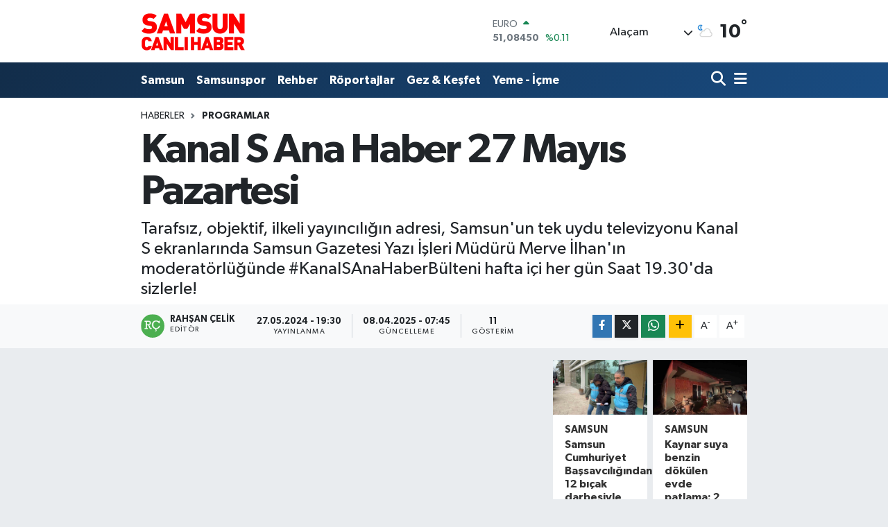

--- FILE ---
content_type: text/html; charset=UTF-8
request_url: https://www.samsuncanlihaber.com/kanal-s-ana-haber-27-mayis-pazartesi
body_size: 23750
content:
<!DOCTYPE html>
<html lang="tr" data-theme="flow">
<head>
<link rel="dns-prefetch" href="//www.samsuncanlihaber.com">
<link rel="dns-prefetch" href="//samsuncanlihabercom.teimg.com">
<link rel="dns-prefetch" href="//static.tebilisim.com">
<link rel="dns-prefetch" href="//cdn.ampproject.org">
<link rel="dns-prefetch" href="//www.googletagmanager.com">
<link rel="dns-prefetch" href="//www.facebook.com">
<link rel="dns-prefetch" href="//www.twitter.com">
<link rel="dns-prefetch" href="//www.instagram.com">
<link rel="dns-prefetch" href="//www.youtube.com">
<link rel="dns-prefetch" href="//www.tiktok.com">
<link rel="dns-prefetch" href="//api.whatsapp.com">
<link rel="dns-prefetch" href="//www.w3.org">
<link rel="dns-prefetch" href="//x.com">
<link rel="dns-prefetch" href="//www.linkedin.com">
<link rel="dns-prefetch" href="//pinterest.com">
<link rel="dns-prefetch" href="//t.me">
<link rel="dns-prefetch" href="//media.api-sports.io">
<link rel="dns-prefetch" href="//www.pinterest.com">
<link rel="dns-prefetch" href="//www.samsungazetesi.com">
<link rel="dns-prefetch" href="//tebilisim.com">
<link rel="dns-prefetch" href="//facebook.com">
<link rel="dns-prefetch" href="//twitter.com">
<link rel="dns-prefetch" href="//www.google.com">

    <meta charset="utf-8">
<title>Kanal S Ana Haber 27 Mayıs Pazartesi - Samsun Haber – Son Dakika &amp;amp; Samsunspor | Samsun Canlı Haber</title>
<meta name="description" content="Tarafsız, objektif, ilkeli yayıncılığın adresi, Samsun&#039;un tek uydu televizyonu Kanal S ekranlarında Samsun Gazetesi Yazı İşleri Müdürü Merve İlhan&#039;ın moderatörlüğünde  #KanalSAnaHaberBülteni hafta içi her gün Saat 19.30&#039;da sizlerle!">
<link rel="canonical" href="https://www.samsuncanlihaber.com/kanal-s-ana-haber-27-mayis-pazartesi">
<meta name="viewport" content="width=device-width,initial-scale=1">
<meta name="X-UA-Compatible" content="IE=edge">
<meta name="robots" content="max-image-preview:large">
<meta name="theme-color" content="#122d4a">
<meta name="title" content="Kanal S Ana Haber 27 Mayıs Pazartesi">
<meta name="articleSection" content="video">
<meta name="datePublished" content="2024-05-27T19:30:00+03:00">
<meta name="dateModified" content="2025-04-08T07:45:15+03:00">
<meta name="articleAuthor" content="Rahşan Çelik">
<meta name="author" content="Rahşan Çelik">
<link rel="amphtml" href="https://www.samsuncanlihaber.com/kanal-s-ana-haber-27-mayis-pazartesi/amp">
<meta property="og:site_name" content="Samsun Haber | Samsunspor Haberleri  | Samsun Canlı Haber">
<meta property="og:title" content="Kanal S Ana Haber 27 Mayıs Pazartesi">
<meta property="og:description" content="Tarafsız, objektif, ilkeli yayıncılığın adresi, Samsun&#039;un tek uydu televizyonu Kanal S ekranlarında Samsun Gazetesi Yazı İşleri Müdürü Merve İlhan&#039;ın moderatörlüğünde  #KanalSAnaHaberBülteni hafta içi her gün Saat 19.30&#039;da sizlerle!">
<meta property="og:url" content="https://www.samsuncanlihaber.com/kanal-s-ana-haber-27-mayis-pazartesi">
<meta property="og:image" content="https://samsuncanlihabercom.teimg.com/samsuncanlihaber-com/uploads/2024/05/merve-ilhan-ile-kanal-s-ana-haber.jpeg">
<meta property="og:type" content="video">
<meta property="og:article:published_time" content="2024-05-27T19:30:00+03:00">
<meta property="og:article:modified_time" content="2025-04-08T07:45:15+03:00">
<meta property="og:video" content="">
<meta property="og:video:secure_url" content="">
<meta property="og:video:width" content="640">
<meta property="og:video:height" content="360">
<meta name="twitter:card" content="player">
<meta name="twitter:site" content="@@samsungazetesi">
<meta name="twitter:title" content="Kanal S Ana Haber 27 Mayıs Pazartesi">
<meta name="twitter:description" content="Tarafsız, objektif, ilkeli yayıncılığın adresi, Samsun&#039;un tek uydu televizyonu Kanal S ekranlarında Samsun Gazetesi Yazı İşleri Müdürü Merve İlhan&#039;ın moderatörlüğünde  #KanalSAnaHaberBülteni hafta içi her gün Saat 19.30&#039;da sizlerle!">
<meta name="twitter:image" content="https://samsuncanlihabercom.teimg.com/samsuncanlihaber-com/uploads/2024/05/merve-ilhan-ile-kanal-s-ana-haber.jpeg">
<meta name="twitter:player" content="">
<meta name="twitter:player:width" content="640">
<meta name="twitter:player:height" content="360">
<link rel="shortcut icon" type="image/x-icon" href="https://samsuncanlihabercom.teimg.com/samsuncanlihaber-com/uploads/2023/01/samsun-canli-haber-logo-1201.jpg">
<link rel="manifest" href="https://www.samsuncanlihaber.com/manifest.json?v=6.6.4" />
<link rel="preload" href="https://static.tebilisim.com/flow/assets/css/font-awesome/fa-solid-900.woff2" as="font" type="font/woff2" crossorigin />
<link rel="preload" href="https://static.tebilisim.com/flow/assets/css/font-awesome/fa-brands-400.woff2" as="font" type="font/woff2" crossorigin />
<link rel="preload" href="https://static.tebilisim.com/flow/assets/css/weather-icons/font/weathericons-regular-webfont.woff2" as="font" type="font/woff2" crossorigin />
<link rel="preload" href="https://static.tebilisim.com/flow/vendor/te/fonts/gibson/Gibson-Bold.woff2" as="font" type="font/woff2" crossorigin />
<link rel="preload" href="https://static.tebilisim.com/flow/vendor/te/fonts/gibson/Gibson-BoldItalic.woff2" as="font" type="font/woff2" crossorigin />
<link rel="preload" href="https://static.tebilisim.com/flow/vendor/te/fonts/gibson/Gibson-Italic.woff2" as="font" type="font/woff2" crossorigin />
<link rel="preload" href="https://static.tebilisim.com/flow/vendor/te/fonts/gibson/Gibson-Light.woff2" as="font" type="font/woff2" crossorigin />
<link rel="preload" href="https://static.tebilisim.com/flow/vendor/te/fonts/gibson/Gibson-LightItalic.woff2" as="font" type="font/woff2" crossorigin />
<link rel="preload" href="https://static.tebilisim.com/flow/vendor/te/fonts/gibson/Gibson-SemiBold.woff2" as="font" type="font/woff2" crossorigin />
<link rel="preload" href="https://static.tebilisim.com/flow/vendor/te/fonts/gibson/Gibson-SemiBoldItalic.woff2" as="font" type="font/woff2" crossorigin />
<link rel="preload" href="https://static.tebilisim.com/flow/vendor/te/fonts/gibson/Gibson.woff2" as="font" type="font/woff2" crossorigin />


<link rel="preload" as="style" href="https://static.tebilisim.com/flow/vendor/te/fonts/gibson.css?v=6.6.4">
<link rel="stylesheet" href="https://static.tebilisim.com/flow/vendor/te/fonts/gibson.css?v=6.6.4">

<style>:root {
        --te-link-color: #333;
        --te-link-hover-color: #000;
        --te-font: "Gibson";
        --te-secondary-font: "Gibson";
        --te-h1-font-size: 60px;
        --te-color: #122d4a;
        --te-hover-color: #194c82;
        --mm-ocd-width: 85%!important; /*  Mobil Menü Genişliği */
        --swiper-theme-color: var(--te-color)!important;
        --header-13-color: #ffc107;
    }</style><link rel="preload" as="style" href="https://static.tebilisim.com/flow/assets/vendor/bootstrap/css/bootstrap.min.css?v=6.6.4">
<link rel="stylesheet" href="https://static.tebilisim.com/flow/assets/vendor/bootstrap/css/bootstrap.min.css?v=6.6.4">
<link rel="preload" as="style" href="https://static.tebilisim.com/flow/assets/css/app6.6.4.min.css">
<link rel="stylesheet" href="https://static.tebilisim.com/flow/assets/css/app6.6.4.min.css">



<script type="application/ld+json">{"@context":"https:\/\/schema.org","@type":"WebSite","url":"https:\/\/www.samsuncanlihaber.com","potentialAction":{"@type":"SearchAction","target":"https:\/\/www.samsuncanlihaber.com\/arama?q={query}","query-input":"required name=query"}}</script>

<script type="application/ld+json">{"@context":"https:\/\/schema.org","@type":"NewsMediaOrganization","url":"https:\/\/www.samsuncanlihaber.com","name":"Samsun Canl\u0131 Haber","logo":"https:\/\/samsuncanlihabercom.teimg.com\/samsuncanlihaber-com\/uploads\/2022\/05\/logo-kirmizi-300x142-1.png","sameAs":["https:\/\/www.facebook.com\/samsungazetesi.com.tr","https:\/\/www.twitter.com\/@samsungazetesi","https:\/\/www.youtube.com\/@Samsungazetesicom","https:\/\/www.instagram.com\/samsungazetesicom"]}</script>

<script type="application/ld+json">{"@context":"https:\/\/schema.org","@graph":[{"@type":"SiteNavigationElement","name":"Ana Sayfa","url":"https:\/\/www.samsuncanlihaber.com","@id":"https:\/\/www.samsuncanlihaber.com"},{"@type":"SiteNavigationElement","name":"Genel","url":"https:\/\/www.samsuncanlihaber.com\/genel","@id":"https:\/\/www.samsuncanlihaber.com\/genel"},{"@type":"SiteNavigationElement","name":"Programlar","url":"https:\/\/www.samsuncanlihaber.com\/programlar","@id":"https:\/\/www.samsuncanlihaber.com\/programlar"},{"@type":"SiteNavigationElement","name":"En \u0130yiler","url":"https:\/\/www.samsuncanlihaber.com\/en-iyiler","@id":"https:\/\/www.samsuncanlihaber.com\/en-iyiler"},{"@type":"SiteNavigationElement","name":"Samsun","url":"https:\/\/www.samsuncanlihaber.com\/samsun","@id":"https:\/\/www.samsuncanlihaber.com\/samsun"},{"@type":"SiteNavigationElement","name":"Samsunspor","url":"https:\/\/www.samsuncanlihaber.com\/samsunspor","@id":"https:\/\/www.samsuncanlihaber.com\/samsunspor"},{"@type":"SiteNavigationElement","name":"R\u00f6portajlar","url":"https:\/\/www.samsuncanlihaber.com\/roportajlar","@id":"https:\/\/www.samsuncanlihaber.com\/roportajlar"},{"@type":"SiteNavigationElement","name":"Man\u015fet Haberi","url":"https:\/\/www.samsuncanlihaber.com\/manset-haberi","@id":"https:\/\/www.samsuncanlihaber.com\/manset-haberi"},{"@type":"SiteNavigationElement","name":"Sa\u011fl\u0131k","url":"https:\/\/www.samsuncanlihaber.com\/saglik-1","@id":"https:\/\/www.samsuncanlihaber.com\/saglik-1"},{"@type":"SiteNavigationElement","name":"Rehber","url":"https:\/\/www.samsuncanlihaber.com\/rehber","@id":"https:\/\/www.samsuncanlihaber.com\/rehber"},{"@type":"SiteNavigationElement","name":"\u0130leti\u015fim","url":"https:\/\/www.samsuncanlihaber.com\/iletisim","@id":"https:\/\/www.samsuncanlihaber.com\/iletisim"},{"@type":"SiteNavigationElement","name":"K\u00fcnye","url":"https:\/\/www.samsuncanlihaber.com\/kunye","@id":"https:\/\/www.samsuncanlihaber.com\/kunye"},{"@type":"SiteNavigationElement","name":"Gizlilik S\u00f6zle\u015fmesi","url":"https:\/\/www.samsuncanlihaber.com\/gizlilik-sozlesmesi","@id":"https:\/\/www.samsuncanlihaber.com\/gizlilik-sozlesmesi"},{"@type":"SiteNavigationElement","name":"Yazarlar","url":"https:\/\/www.samsuncanlihaber.com\/yazarlar","@id":"https:\/\/www.samsuncanlihaber.com\/yazarlar"},{"@type":"SiteNavigationElement","name":"Foto Galeri","url":"https:\/\/www.samsuncanlihaber.com\/foto-galeri","@id":"https:\/\/www.samsuncanlihaber.com\/foto-galeri"},{"@type":"SiteNavigationElement","name":"Video Galeri","url":"https:\/\/www.samsuncanlihaber.com\/video","@id":"https:\/\/www.samsuncanlihaber.com\/video"},{"@type":"SiteNavigationElement","name":"Vefatlar","url":"https:\/\/www.samsuncanlihaber.com\/vefat","@id":"https:\/\/www.samsuncanlihaber.com\/vefat"},{"@type":"SiteNavigationElement","name":"R\u00f6portajlar","url":"https:\/\/www.samsuncanlihaber.com\/roportaj","@id":"https:\/\/www.samsuncanlihaber.com\/roportaj"},{"@type":"SiteNavigationElement","name":"Anketler","url":"https:\/\/www.samsuncanlihaber.com\/anketler","@id":"https:\/\/www.samsuncanlihaber.com\/anketler"},{"@type":"SiteNavigationElement","name":"Ala\u00e7am Bug\u00fcn, Yar\u0131n ve 1 Haftal\u0131k Hava Durumu Tahmini","url":"https:\/\/www.samsuncanlihaber.com\/alacam-hava-durumu","@id":"https:\/\/www.samsuncanlihaber.com\/alacam-hava-durumu"},{"@type":"SiteNavigationElement","name":"Ala\u00e7am Namaz Vakitleri","url":"https:\/\/www.samsuncanlihaber.com\/alacam-namaz-vakitleri","@id":"https:\/\/www.samsuncanlihaber.com\/alacam-namaz-vakitleri"},{"@type":"SiteNavigationElement","name":"Puan Durumu ve Fikst\u00fcr","url":"https:\/\/www.samsuncanlihaber.com\/futbol\/st-super-lig-puan-durumu-ve-fikstur","@id":"https:\/\/www.samsuncanlihaber.com\/futbol\/st-super-lig-puan-durumu-ve-fikstur"}]}</script>

<script type="application/ld+json">{"@context":"https:\/\/schema.org","@type":"BreadcrumbList","itemListElement":[{"@type":"ListItem","position":1,"item":{"@type":"Thing","@id":"https:\/\/www.samsuncanlihaber.com","name":"Haberler"}}]}</script>
<script type="application/ld+json">{"@context":"https:\/\/schema.org","@type":"NewsArticle","headline":"Kanal S Ana Haber 27 May\u0131s Pazartesi","articleSection":"Programlar","dateCreated":"2024-05-27T19:30:00+03:00","datePublished":"2024-05-27T19:30:00+03:00","dateModified":"2025-04-08T07:45:15+03:00","wordCount":0,"genre":"news","mainEntityOfPage":{"@type":"WebPage","@id":"https:\/\/www.samsuncanlihaber.com\/kanal-s-ana-haber-27-mayis-pazartesi"},"description":"Tarafs\u0131z, objektif, ilkeli yay\u0131nc\u0131l\u0131\u011f\u0131n adresi, Samsun'un tek uydu televizyonu Kanal S ekranlar\u0131nda Samsun Gazetesi Yaz\u0131 \u0130\u015fleri M\u00fcd\u00fcr\u00fc Merve \u0130lhan'\u0131n moderat\u00f6rl\u00fc\u011f\u00fcnde  #KanalSAnaHaberB\u00fclteni hafta i\u00e7i her g\u00fcn Saat 19.30'da sizlerle!","inLanguage":"tr-TR","keywords":[],"image":{"@type":"ImageObject","url":"https:\/\/samsuncanlihabercom.teimg.com\/crop\/1280x720\/samsuncanlihaber-com\/uploads\/2024\/05\/merve-ilhan-ile-kanal-s-ana-haber.jpeg","width":"1280","height":"720","caption":"Kanal S Ana Haber 27 May\u0131s Pazartesi"},"publishingPrinciples":"https:\/\/www.samsuncanlihaber.com\/gizlilik-sozlesmesi","isFamilyFriendly":"http:\/\/schema.org\/True","isAccessibleForFree":"http:\/\/schema.org\/True","publisher":{"@type":"Organization","name":"Samsun Canl\u0131 Haber","image":"https:\/\/samsuncanlihabercom.teimg.com\/samsuncanlihaber-com\/uploads\/2022\/05\/logo-kirmizi-300x142-1.png","logo":{"@type":"ImageObject","url":"https:\/\/samsuncanlihabercom.teimg.com\/samsuncanlihaber-com\/uploads\/2022\/05\/logo-kirmizi-300x142-1.png","width":"640","height":"375"}},"author":{"@type":"Person","name":"Rah\u015fan \u00c7elik","honorificPrefix":"","jobTitle":"","url":null}}</script>





<style>
.mega-menu {z-index: 9999 !important;}
@media screen and (min-width: 1620px) {
    .container {width: 1280px!important; max-width: 1280px!important;}
    #ad_36 {margin-right: 15px !important;}
    #ad_9 {margin-left: 15px !important;}
}

@media screen and (min-width: 1325px) and (max-width: 1620px) {
    .container {width: 1100px!important; max-width: 1100px!important;}
    #ad_36 {margin-right: 100px !important;}
    #ad_9 {margin-left: 100px !important;}
}
@media screen and (min-width: 1295px) and (max-width: 1325px) {
    .container {width: 990px!important; max-width: 990px!important;}
    #ad_36 {margin-right: 165px !important;}
    #ad_9 {margin-left: 165px !important;}
}
@media screen and (min-width: 1200px) and (max-width: 1295px) {
    .container {width: 900px!important; max-width: 900px!important;}
    #ad_36 {margin-right: 210px !important;}
    #ad_9 {margin-left: 210px !important;}

}
</style><script async custom-element="amp-ad" src="https://cdn.ampproject.org/v0/amp-ad-0.1.js"></script>



<script async data-cfasync="false"
	src="https://www.googletagmanager.com/gtag/js?id=G-K9PJYYE9X3"></script>
<script data-cfasync="false">
	window.dataLayer = window.dataLayer || [];
	  function gtag(){dataLayer.push(arguments);}
	  gtag('js', new Date());
	  gtag('config', 'G-K9PJYYE9X3');
</script>




</head>




<body class="d-flex flex-column min-vh-100">

    
    

    <header class="header-1">
    <nav class="top-header navbar navbar-expand-lg navbar-light shadow-sm bg-white py-1">
        <div class="container">
                            <a class="navbar-brand me-0" href="/" title="Samsun Haber | Samsunspor Haberleri  | Samsun Canlı Haber">
                <img src="https://samsuncanlihabercom.teimg.com/samsuncanlihaber-com/uploads/2022/05/logo-kirmizi-300x142-1.png" alt="Samsun Haber | Samsunspor Haberleri  | Samsun Canlı Haber" width="150" height="40" class="light-mode img-fluid flow-logo">
<img src="https://samsuncanlihabercom.teimg.com/samsuncanlihaber-com/uploads/2022/05/logo-kirmizi-300x142-1.png" alt="Samsun Haber | Samsunspor Haberleri  | Samsun Canlı Haber" width="150" height="40" class="dark-mode img-fluid flow-logo d-none">

            </a>
                                    <div class="header-widgets d-lg-flex justify-content-end align-items-center d-none">
                <div class="position-relative overflow-hidden" style="height: 40px;">
                    <!-- PİYASALAR -->
        <div class="newsticker mini">
        <ul class="newsticker__h4 list-unstyled text-secondary" data-header="1">
            <li class="newsticker__item col dolar">
                <div>DOLAR <span class="text-success"><i class="fa fa-caret-up ms-1"></i></span> </div>
                <div class="fw-bold mb-0 d-inline-block">43,37120</div>
                <span class="d-inline-block ms-2 text-success">%0.21</span>
            </li>
            <li class="newsticker__item col euro">
                <div>EURO <span class="text-success"><i class="fa fa-caret-up ms-1"></i></span> </div>
                <div class="fw-bold mb-0 d-inline-block">51,08450</div><span
                    class="d-inline-block ms-2 text-success">%0.11</span>
            </li>
            <li class="newsticker__item col sterlin">
                <div>STERLİN <span class="text-success"><i class="fa fa-caret-up ms-1"></i></span> </div>
                <div class="fw-bold mb-0 d-inline-block">58,66910</div><span
                    class="d-inline-block ms-2 text-success">%0.07</span>
            </li>
            <li class="newsticker__item col altin">
                <div>G.ALTIN <span class="text-success"><i class="fa fa-caret-up ms-1"></i></span> </div>
                <div class="fw-bold mb-0 d-inline-block">6896,26000</div>
                <span class="d-inline-block ms-2 text-success">%0.71</span>
            </li>
            <li class="newsticker__item col bist">
                <div>BİST100 <span class="text-success"><i class="fa fa-caret-up ms-1"></i></span> </div>
                <div class="fw-bold mb-0 d-inline-block">12.851,00</div>
                <span class="d-inline-block ms-2 text-success">%97</span>
            </li>
            <li class="newsticker__item col btc">
                <div>BITCOIN <span class="text-danger"><i class="fa fa-caret-down ms-1"></i></span> </div>
                <div class="fw-bold mb-0 d-inline-block">89.554,86</div>
                <span class="d-inline-block ms-2 text-danger">%-0.43</span>
            </li>
        </ul>
    </div>
    

                </div>
                <div class="weather-top d-none d-lg-flex justify-content-between align-items-center ms-4 weather-widget mini">
                    <!-- HAVA DURUMU -->

<input type="hidden" name="widget_setting_weathercity" value="41.61563000,35.60632000" />

            <div class="weather mx-1">
            <div class="custom-selectbox " onclick="toggleDropdown(this)" style="width: 120px">
    <div class="d-flex justify-content-between align-items-center">
        <span style="">Alaçam</span>
        <i class="fas fa-chevron-down" style="font-size: 14px"></i>
    </div>
    <ul class="bg-white text-dark overflow-widget" style="min-height: 100px; max-height: 300px">
                        <li>
            <a href="https://www.samsuncanlihaber.com/samsun-alacam-hava-durumu" title="Alaçam Hava Durumu" class="text-dark">
                Alaçam
            </a>
        </li>
                        <li>
            <a href="https://www.samsuncanlihaber.com/samsun-asarcik-hava-durumu" title="Asarcık Hava Durumu" class="text-dark">
                Asarcık
            </a>
        </li>
                        <li>
            <a href="https://www.samsuncanlihaber.com/samsun-atakum-hava-durumu" title="Atakum Hava Durumu" class="text-dark">
                Atakum
            </a>
        </li>
                        <li>
            <a href="https://www.samsuncanlihaber.com/samsun-ayvacik-hava-durumu" title="Ayvacık Hava Durumu" class="text-dark">
                Ayvacık
            </a>
        </li>
                        <li>
            <a href="https://www.samsuncanlihaber.com/samsun-bafra-hava-durumu" title="Bafra Hava Durumu" class="text-dark">
                Bafra
            </a>
        </li>
                        <li>
            <a href="https://www.samsuncanlihaber.com/samsun-canik-hava-durumu" title="Canik Hava Durumu" class="text-dark">
                Canik
            </a>
        </li>
                        <li>
            <a href="https://www.samsuncanlihaber.com/samsun-carsamba-hava-durumu" title="Çarşamba Hava Durumu" class="text-dark">
                Çarşamba
            </a>
        </li>
                        <li>
            <a href="https://www.samsuncanlihaber.com/samsun-havza-hava-durumu" title="Havza Hava Durumu" class="text-dark">
                Havza
            </a>
        </li>
                        <li>
            <a href="https://www.samsuncanlihaber.com/samsun-ilkadim-hava-durumu" title="İlkadım Hava Durumu" class="text-dark">
                İlkadım
            </a>
        </li>
                        <li>
            <a href="https://www.samsuncanlihaber.com/samsun-kavak-hava-durumu" title="Kavak Hava Durumu" class="text-dark">
                Kavak
            </a>
        </li>
                        <li>
            <a href="https://www.samsuncanlihaber.com/samsun-ladik-hava-durumu" title="Ladik Hava Durumu" class="text-dark">
                Ladik
            </a>
        </li>
                        <li>
            <a href="https://www.samsuncanlihaber.com/samsun-ondokuzmayis-hava-durumu" title="Ondokuzmayıs Hava Durumu" class="text-dark">
                Ondokuzmayıs
            </a>
        </li>
                        <li>
            <a href="https://www.samsuncanlihaber.com/samsun-salipazari-hava-durumu" title="Salıpazarı Hava Durumu" class="text-dark">
                Salıpazarı
            </a>
        </li>
                        <li>
            <a href="https://www.samsuncanlihaber.com/samsun-tekkekoy-hava-durumu" title="Tekkeköy Hava Durumu" class="text-dark">
                Tekkeköy
            </a>
        </li>
                        <li>
            <a href="https://www.samsuncanlihaber.com/samsun-terme-hava-durumu" title="Terme Hava Durumu" class="text-dark">
                Terme
            </a>
        </li>
                        <li>
            <a href="https://www.samsuncanlihaber.com/samsun-vezirkopru-hava-durumu" title="Vezirköprü Hava Durumu" class="text-dark">
                Vezirköprü
            </a>
        </li>
                        <li>
            <a href="https://www.samsuncanlihaber.com/samsun-yakakent-hava-durumu" title="Yakakent Hava Durumu" class="text-dark">
                Yakakent
            </a>
        </li>
            </ul>
</div>

        </div>
        <div>
            <img src="//cdn.weatherapi.com/weather/64x64/night/116.png" class="condition" width="26" height="26" alt="10" />
        </div>
        <div class="weather-degree h3 mb-0 lead ms-2" data-header="1">
            <span class="degree">10</span><sup>°</sup>
        </div>
    
<div data-location='{"city":"TUXX0014"}' class="d-none"></div>


                </div>
            </div>
                        <ul class="nav d-lg-none px-2">
                
                <li class="nav-item"><a href="/arama" class="me-2" title="Ara"><i class="fa fa-search fa-lg"></i></a></li>
                <li class="nav-item"><a href="#menu" title="Ana Menü"><i class="fa fa-bars fa-lg"></i></a></li>
            </ul>
        </div>
    </nav>
    <div class="main-menu navbar navbar-expand-lg d-none d-lg-block bg-gradient-te py-1">
        <div class="container">
            <ul  class="nav fw-semibold">
        <li class="nav-item   ">
        <a href="/samsun" class="nav-link text-white" target="_self" title="Samsun">Samsun</a>
        
    </li>
        <li class="nav-item   ">
        <a href="/samsunspor" class="nav-link text-white" target="_self" title="Samsunspor">Samsunspor</a>
        
    </li>
        <li class="nav-item   ">
        <a href="/rehber" class="nav-link text-white" target="_self" title="Rehber">Rehber</a>
        
    </li>
        <li class="nav-item   ">
        <a href="/roportajlar" class="nav-link text-white" target="_self" title="Röportajlar">Röportajlar</a>
        
    </li>
        <li class="nav-item   ">
        <a href="/gez-kesfet" class="nav-link text-white" target="_self" title="Gez &amp; Keşfet">Gez &amp; Keşfet</a>
        
    </li>
        <li class="nav-item   ">
        <a href="/yeme-icme" class="nav-link text-white" target="_self" title="Yeme - İçme">Yeme - İçme</a>
        
    </li>
    </ul>

            <ul class="navigation-menu nav d-flex align-items-center">

                <li class="nav-item">
                    <a href="/arama" class="nav-link pe-1 text-white" title="Ara">
                        <i class="fa fa-search fa-lg"></i>
                    </a>
                </li>

                

                <li class="nav-item dropdown position-static">
                    <a class="nav-link pe-0 text-white" data-bs-toggle="dropdown" href="#" aria-haspopup="true" aria-expanded="false" title="Ana Menü">
                        <i class="fa fa-bars fa-lg"></i>
                    </a>
                    <div class="mega-menu dropdown-menu dropdown-menu-end text-capitalize shadow-lg border-0 rounded-0">

    <div class="row g-3 small p-3">

                <div class="col">
            <div class="extra-sections bg-light p-3 border">
                <a href="https://www.samsuncanlihaber.com/samsun-nobetci-eczaneler" title="Samsun Nöbetçi Eczaneler" class="d-block border-bottom pb-2 mb-2" target="_self"><i class="fa-solid fa-capsules me-2"></i>Samsun Nöbetçi Eczaneler</a>
<a href="https://www.samsuncanlihaber.com/samsun-hava-durumu" title="Samsun Hava Durumu" class="d-block border-bottom pb-2 mb-2" target="_self"><i class="fa-solid fa-cloud-sun me-2"></i>Samsun Hava Durumu</a>
<a href="https://www.samsuncanlihaber.com/samsun-namaz-vakitleri" title="Samsun Namaz Vakitleri" class="d-block border-bottom pb-2 mb-2" target="_self"><i class="fa-solid fa-mosque me-2"></i>Samsun Namaz Vakitleri</a>
<a href="https://www.samsuncanlihaber.com/samsun-trafik-durumu" title="Samsun Trafik Yoğunluk Haritası" class="d-block border-bottom pb-2 mb-2" target="_self"><i class="fa-solid fa-car me-2"></i>Samsun Trafik Yoğunluk Haritası</a>
<a href="https://www.samsuncanlihaber.com/futbol/super-lig-puan-durumu-ve-fikstur" title="Süper Lig Puan Durumu ve Fikstür" class="d-block border-bottom pb-2 mb-2" target="_self"><i class="fa-solid fa-chart-bar me-2"></i>Süper Lig Puan Durumu ve Fikstür</a>
<a href="https://www.samsuncanlihaber.com/tum-mansetler" title="Tüm Manşetler" class="d-block border-bottom pb-2 mb-2" target="_self"><i class="fa-solid fa-newspaper me-2"></i>Tüm Manşetler</a>
<a href="https://www.samsuncanlihaber.com/sondakika-haberleri" title="Son Dakika Haberleri" class="d-block border-bottom pb-2 mb-2" target="_self"><i class="fa-solid fa-bell me-2"></i>Son Dakika Haberleri</a>

            </div>
        </div>
        
        <div class="col">
        <a href="/roportajlar" class="d-block border-bottom  pb-2 mb-2" target="_self" title="Röportajlar">Röportajlar</a>
            <a href="/samsun" class="d-block border-bottom  pb-2 mb-2" target="_self" title="Samsun">Samsun</a>
            <a href="/samsunspor" class="d-block border-bottom  pb-2 mb-2" target="_self" title="Samsunspor">Samsunspor</a>
            <a href="/rehber" class="d-block border-bottom  pb-2 mb-2" target="_self" title="Rehber">Rehber</a>
        </div>


    </div>

    <div class="p-3 bg-light">
                <a class="me-3"
            href="https://www.facebook.com/samsungazetesi.com.tr" target="_blank" rel="nofollow noreferrer noopener"><i class="fab fa-facebook me-2 text-navy"></i> Facebook</a>
                        <a class="me-3"
            href="https://www.twitter.com/@samsungazetesi" target="_blank" rel="nofollow noreferrer noopener"><i class="fab fa-x-twitter "></i> Twitter</a>
                        <a class="me-3"
            href="https://www.instagram.com/samsungazetesicom" target="_blank" rel="nofollow noreferrer noopener"><i class="fab fa-instagram me-2 text-magenta"></i> Instagram</a>
                                <a class="me-3"
            href="https://www.youtube.com/@Samsungazetesicom" target="_blank" rel="nofollow noreferrer noopener"><i class="fab fa-youtube me-2 text-danger"></i> Youtube</a>
                        <a class="me-3"
            href="https://www.tiktok.com/@samsungazetesi" target="_blank" rel="nofollow noreferrer noopener"><i class="fa-brands fa-tiktok me-1 text-dark"></i> Tiktok</a>
                                        <a class="" href="https://api.whatsapp.com/send?phone=(0555) 020 02 22" title="Whatsapp" rel="nofollow noreferrer noopener"><i
            class="fab fa-whatsapp me-2 text-navy"></i> WhatsApp İhbar Hattı</a>    </div>

    <div class="mega-menu-footer p-2 bg-te-color">
        <a class="dropdown-item text-white" href="/kunye" title="Künye"><i class="fa fa-id-card me-2"></i> Künye</a>
        <a class="dropdown-item text-white" href="/iletisim" title="İletişim"><i class="fa fa-envelope me-2"></i> İletişim</a>
        <a class="dropdown-item text-white" href="/rss-baglantilari" title="RSS Bağlantıları"><i class="fa fa-rss me-2"></i> RSS Bağlantıları</a>
        <a class="dropdown-item text-white" href="/member/login" title="Üyelik Girişi"><i class="fa fa-user me-2"></i> Üyelik Girişi</a>
    </div>


</div>

                </li>

            </ul>
        </div>
    </div>
    <ul  class="mobile-categories d-lg-none list-inline bg-white">
        <li class="list-inline-item">
        <a href="/samsun" class="text-dark" target="_self" title="Samsun">
                Samsun
        </a>
    </li>
        <li class="list-inline-item">
        <a href="/samsunspor" class="text-dark" target="_self" title="Samsunspor">
                Samsunspor
        </a>
    </li>
        <li class="list-inline-item">
        <a href="/rehber" class="text-dark" target="_self" title="Rehber">
                Rehber
        </a>
    </li>
        <li class="list-inline-item">
        <a href="/roportajlar" class="text-dark" target="_self" title="Röportajlar">
                Röportajlar
        </a>
    </li>
        <li class="list-inline-item">
        <a href="/gez-kesfet" class="text-dark" target="_self" title="Gez &amp; Keşfet">
                Gez &amp; Keşfet
        </a>
    </li>
        <li class="list-inline-item">
        <a href="/yeme-icme" class="text-dark" target="_self" title="Yeme - İçme">
                Yeme - İçme
        </a>
    </li>
    </ul>

</header>






<main class="single overflow-hidden" style="min-height: 300px">

            
    
    <div class="infinite" data-show-advert="1">

    

    <div class="infinite-item d-block" data-id="25317" data-category-id="14" data-reference="TE\Archive\Models\Archive" data-json-url="/service/json/featured-infinite.json">

        

        <div class="post-header pt-3 bg-white">

    <div class="container">

        
        <nav class="meta-category d-flex justify-content-lg-start" style="--bs-breadcrumb-divider: url(&#34;data:image/svg+xml,%3Csvg xmlns='http://www.w3.org/2000/svg' width='8' height='8'%3E%3Cpath d='M2.5 0L1 1.5 3.5 4 1 6.5 2.5 8l4-4-4-4z' fill='%236c757d'/%3E%3C/svg%3E&#34;);" aria-label="breadcrumb">
        <ol class="breadcrumb mb-0">
            <li class="breadcrumb-item"><a href="https://www.samsuncanlihaber.com" class="breadcrumb_link" target="_self">Haberler</a></li>
            <li class="breadcrumb-item active fw-bold" aria-current="page"><a href="/programlar" target="_self" class="breadcrumb_link text-dark" title="Programlar">Programlar</a></li>
        </ol>
</nav>

        <h1 class="h2 fw-bold text-lg-start headline my-2" itemprop="headline">Kanal S Ana Haber 27 Mayıs Pazartesi</h1>
        
        <h2 class="lead text-lg-start text-dark my-2 description" itemprop="description">Tarafsız, objektif, ilkeli yayıncılığın adresi, Samsun&#039;un tek uydu televizyonu Kanal S ekranlarında Samsun Gazetesi Yazı İşleri Müdürü Merve İlhan&#039;ın moderatörlüğünde  #KanalSAnaHaberBülteni hafta içi her gün Saat 19.30&#039;da sizlerle!</h2>
        
        <div class="news-tags">
    </div>

    </div>

    <div class="bg-light py-1">
        <div class="container d-flex justify-content-between align-items-center">

            <div class="meta-author">
            <a href="/muhabir/8/rahsan-celik" class="d-flex" title="Rahşan Çelik" target="_self">
            <img class="me-2 rounded-circle" width="34" height="34" src="[data-uri]"
                loading="lazy" alt="Rahşan Çelik">
            <div class="me-3 flex-column align-items-center justify-content-center">
                <div class="fw-bold text-dark">Rahşan Çelik</div>
                <div class="info text-dark">Editör</div>
            </div>
        </a>
    
    <div class="box">
    <time class="fw-bold">27.05.2024 - 19:30</time>
    <span class="info">Yayınlanma</span>
</div>
<div class="box">
    <time class="fw-bold">08.04.2025 - 07:45</time>
    <span class="info">Güncelleme</span>
</div>

    
    <div class="box">
    <span class="fw-bold">11</span>
    <span class="info text-dark">Gösterim</span>
</div>

    

</div>


            <div class="share-area justify-content-end align-items-center d-none d-lg-flex">

    <div class="mobile-share-button-container mb-2 d-block d-md-none">
    <button
        class="btn btn-primary btn-sm rounded-0 shadow-sm w-100"
        onclick="handleMobileShare(event, 'Kanal S Ana Haber 27 Mayıs Pazartesi', 'https://www.samsuncanlihaber.com/kanal-s-ana-haber-27-mayis-pazartesi')"
        title="Paylaş"
    >
        <i class="fas fa-share-alt me-2"></i>Paylaş
    </button>
</div>

<div class="social-buttons-new d-none d-md-flex justify-content-between">
    <a
        href="https://www.facebook.com/sharer/sharer.php?u=https%3A%2F%2Fwww.samsuncanlihaber.com%2Fkanal-s-ana-haber-27-mayis-pazartesi"
        onclick="initiateDesktopShare(event, 'facebook')"
        class="btn btn-primary btn-sm rounded-0 shadow-sm me-1"
        title="Facebook'ta Paylaş"
        data-platform="facebook"
        data-share-url="https://www.samsuncanlihaber.com/kanal-s-ana-haber-27-mayis-pazartesi"
        data-share-title="Kanal S Ana Haber 27 Mayıs Pazartesi"
        rel="noreferrer nofollow noopener external"
    >
        <i class="fab fa-facebook-f"></i>
    </a>

    <a
        href="https://x.com/intent/tweet?url=https%3A%2F%2Fwww.samsuncanlihaber.com%2Fkanal-s-ana-haber-27-mayis-pazartesi&text=Kanal+S+Ana+Haber+27+May%C4%B1s+Pazartesi"
        onclick="initiateDesktopShare(event, 'twitter')"
        class="btn btn-dark btn-sm rounded-0 shadow-sm me-1"
        title="X'de Paylaş"
        data-platform="twitter"
        data-share-url="https://www.samsuncanlihaber.com/kanal-s-ana-haber-27-mayis-pazartesi"
        data-share-title="Kanal S Ana Haber 27 Mayıs Pazartesi"
        rel="noreferrer nofollow noopener external"
    >
        <i class="fab fa-x-twitter text-white"></i>
    </a>

    <a
        href="https://api.whatsapp.com/send?text=Kanal+S+Ana+Haber+27+May%C4%B1s+Pazartesi+-+https%3A%2F%2Fwww.samsuncanlihaber.com%2Fkanal-s-ana-haber-27-mayis-pazartesi"
        onclick="initiateDesktopShare(event, 'whatsapp')"
        class="btn btn-success btn-sm rounded-0 btn-whatsapp shadow-sm me-1"
        title="Whatsapp'ta Paylaş"
        data-platform="whatsapp"
        data-share-url="https://www.samsuncanlihaber.com/kanal-s-ana-haber-27-mayis-pazartesi"
        data-share-title="Kanal S Ana Haber 27 Mayıs Pazartesi"
        rel="noreferrer nofollow noopener external"
    >
        <i class="fab fa-whatsapp fa-lg"></i>
    </a>

    <div class="dropdown">
        <button class="dropdownButton btn btn-sm rounded-0 btn-warning border-none shadow-sm me-1" type="button" data-bs-toggle="dropdown" name="socialDropdownButton" title="Daha Fazla">
            <i id="icon" class="fa fa-plus"></i>
        </button>

        <ul class="dropdown-menu dropdown-menu-end border-0 rounded-1 shadow">
            <li>
                <a
                    href="https://www.linkedin.com/sharing/share-offsite/?url=https%3A%2F%2Fwww.samsuncanlihaber.com%2Fkanal-s-ana-haber-27-mayis-pazartesi"
                    class="dropdown-item"
                    onclick="initiateDesktopShare(event, 'linkedin')"
                    data-platform="linkedin"
                    data-share-url="https://www.samsuncanlihaber.com/kanal-s-ana-haber-27-mayis-pazartesi"
                    data-share-title="Kanal S Ana Haber 27 Mayıs Pazartesi"
                    rel="noreferrer nofollow noopener external"
                    title="Linkedin"
                >
                    <i class="fab fa-linkedin text-primary me-2"></i>Linkedin
                </a>
            </li>
            <li>
                <a
                    href="https://pinterest.com/pin/create/button/?url=https%3A%2F%2Fwww.samsuncanlihaber.com%2Fkanal-s-ana-haber-27-mayis-pazartesi&description=Kanal+S+Ana+Haber+27+May%C4%B1s+Pazartesi&media="
                    class="dropdown-item"
                    onclick="initiateDesktopShare(event, 'pinterest')"
                    data-platform="pinterest"
                    data-share-url="https://www.samsuncanlihaber.com/kanal-s-ana-haber-27-mayis-pazartesi"
                    data-share-title="Kanal S Ana Haber 27 Mayıs Pazartesi"
                    rel="noreferrer nofollow noopener external"
                    title="Pinterest"
                >
                    <i class="fab fa-pinterest text-danger me-2"></i>Pinterest
                </a>
            </li>
            <li>
                <a
                    href="https://t.me/share/url?url=https%3A%2F%2Fwww.samsuncanlihaber.com%2Fkanal-s-ana-haber-27-mayis-pazartesi&text=Kanal+S+Ana+Haber+27+May%C4%B1s+Pazartesi"
                    class="dropdown-item"
                    onclick="initiateDesktopShare(event, 'telegram')"
                    data-platform="telegram"
                    data-share-url="https://www.samsuncanlihaber.com/kanal-s-ana-haber-27-mayis-pazartesi"
                    data-share-title="Kanal S Ana Haber 27 Mayıs Pazartesi"
                    rel="noreferrer nofollow noopener external"
                    title="Telegram"
                >
                    <i class="fab fa-telegram-plane text-primary me-2"></i>Telegram
                </a>
            </li>
            <li class="border-0">
                <a class="dropdown-item" href="javascript:void(0)" onclick="printContent(event)" title="Yazdır">
                    <i class="fas fa-print text-dark me-2"></i>
                    Yazdır
                </a>
            </li>
            <li class="border-0">
                <a class="dropdown-item" href="javascript:void(0)" onclick="copyURL(event, 'https://www.samsuncanlihaber.com/kanal-s-ana-haber-27-mayis-pazartesi')" rel="noreferrer nofollow noopener external" title="Bağlantıyı Kopyala">
                    <i class="fas fa-link text-dark me-2"></i>
                    Kopyala
                </a>
            </li>
        </ul>
    </div>
</div>

<script>
    var shareableModelId = 25317;
    var shareableModelClass = 'TE\\Archive\\Models\\Archive';

    function shareCount(id, model, platform, url) {
        fetch("https://www.samsuncanlihaber.com/sharecount", {
            method: 'POST',
            headers: {
                'Content-Type': 'application/json',
                'X-CSRF-TOKEN': document.querySelector('meta[name="csrf-token"]')?.getAttribute('content')
            },
            body: JSON.stringify({ id, model, platform, url })
        }).catch(err => console.error('Share count fetch error:', err));
    }

    function goSharePopup(url, title, width = 600, height = 400) {
        const left = (screen.width - width) / 2;
        const top = (screen.height - height) / 2;
        window.open(
            url,
            title,
            `width=${width},height=${height},left=${left},top=${top},resizable=yes,scrollbars=yes`
        );
    }

    async function handleMobileShare(event, title, url) {
        event.preventDefault();

        if (shareableModelId && shareableModelClass) {
            shareCount(shareableModelId, shareableModelClass, 'native_mobile_share', url);
        }

        const isAndroidWebView = navigator.userAgent.includes('Android') && !navigator.share;

        if (isAndroidWebView) {
            window.location.href = 'androidshare://paylas?title=' + encodeURIComponent(title) + '&url=' + encodeURIComponent(url);
            return;
        }

        if (navigator.share) {
            try {
                await navigator.share({ title: title, url: url });
            } catch (error) {
                if (error.name !== 'AbortError') {
                    console.error('Web Share API failed:', error);
                }
            }
        } else {
            alert("Bu cihaz paylaşımı desteklemiyor.");
        }
    }

    function initiateDesktopShare(event, platformOverride = null) {
        event.preventDefault();
        const anchor = event.currentTarget;
        const platform = platformOverride || anchor.dataset.platform;
        const webShareUrl = anchor.href;
        const contentUrl = anchor.dataset.shareUrl || webShareUrl;

        if (shareableModelId && shareableModelClass && platform) {
            shareCount(shareableModelId, shareableModelClass, platform, contentUrl);
        }

        goSharePopup(webShareUrl, platform ? platform.charAt(0).toUpperCase() + platform.slice(1) : "Share");
    }

    function copyURL(event, urlToCopy) {
        event.preventDefault();
        navigator.clipboard.writeText(urlToCopy).then(() => {
            alert('Bağlantı panoya kopyalandı!');
        }).catch(err => {
            console.error('Could not copy text: ', err);
            try {
                const textArea = document.createElement("textarea");
                textArea.value = urlToCopy;
                textArea.style.position = "fixed";
                document.body.appendChild(textArea);
                textArea.focus();
                textArea.select();
                document.execCommand('copy');
                document.body.removeChild(textArea);
                alert('Bağlantı panoya kopyalandı!');
            } catch (fallbackErr) {
                console.error('Fallback copy failed:', fallbackErr);
            }
        });
    }

    function printContent(event) {
        event.preventDefault();

        const triggerElement = event.currentTarget;
        const contextContainer = triggerElement.closest('.infinite-item') || document;

        const header      = contextContainer.querySelector('.post-header');
        const media       = contextContainer.querySelector('.news-section .col-lg-8 .inner, .news-section .col-lg-8 .ratio, .news-section .col-lg-8 iframe');
        const articleBody = contextContainer.querySelector('.article-text');

        if (!header && !media && !articleBody) {
            window.print();
            return;
        }

        let printHtml = '';
        
        if (header) {
            const titleEl = header.querySelector('h1');
            const descEl  = header.querySelector('.description, h2.lead');

            let cleanHeaderHtml = '<div class="printed-header">';
            if (titleEl) cleanHeaderHtml += titleEl.outerHTML;
            if (descEl)  cleanHeaderHtml += descEl.outerHTML;
            cleanHeaderHtml += '</div>';

            printHtml += cleanHeaderHtml;
        }

        if (media) {
            printHtml += media.outerHTML;
        }

        if (articleBody) {
            const articleClone = articleBody.cloneNode(true);
            articleClone.querySelectorAll('.post-flash').forEach(function (el) {
                el.parentNode.removeChild(el);
            });
            printHtml += articleClone.outerHTML;
        }
        const iframe = document.createElement('iframe');
        iframe.style.position = 'fixed';
        iframe.style.right = '0';
        iframe.style.bottom = '0';
        iframe.style.width = '0';
        iframe.style.height = '0';
        iframe.style.border = '0';
        document.body.appendChild(iframe);

        const frameWindow = iframe.contentWindow || iframe;
        const title = document.title || 'Yazdır';
        const headStyles = Array.from(document.querySelectorAll('link[rel="stylesheet"], style'))
            .map(el => el.outerHTML)
            .join('');

        iframe.onload = function () {
            try {
                frameWindow.focus();
                frameWindow.print();
            } finally {
                setTimeout(function () {
                    document.body.removeChild(iframe);
                }, 1000);
            }
        };

        const doc = frameWindow.document;
        doc.open();
        doc.write(`
            <!doctype html>
            <html lang="tr">
                <head>
<link rel="dns-prefetch" href="//www.samsuncanlihaber.com">
<link rel="dns-prefetch" href="//samsuncanlihabercom.teimg.com">
<link rel="dns-prefetch" href="//static.tebilisim.com">
<link rel="dns-prefetch" href="//cdn.ampproject.org">
<link rel="dns-prefetch" href="//www.googletagmanager.com">
<link rel="dns-prefetch" href="//www.facebook.com">
<link rel="dns-prefetch" href="//www.twitter.com">
<link rel="dns-prefetch" href="//www.instagram.com">
<link rel="dns-prefetch" href="//www.youtube.com">
<link rel="dns-prefetch" href="//www.tiktok.com">
<link rel="dns-prefetch" href="//api.whatsapp.com">
<link rel="dns-prefetch" href="//www.w3.org">
<link rel="dns-prefetch" href="//x.com">
<link rel="dns-prefetch" href="//www.linkedin.com">
<link rel="dns-prefetch" href="//pinterest.com">
<link rel="dns-prefetch" href="//t.me">
<link rel="dns-prefetch" href="//media.api-sports.io">
<link rel="dns-prefetch" href="//www.pinterest.com">
<link rel="dns-prefetch" href="//www.samsungazetesi.com">
<link rel="dns-prefetch" href="//tebilisim.com">
<link rel="dns-prefetch" href="//facebook.com">
<link rel="dns-prefetch" href="//twitter.com">
<link rel="dns-prefetch" href="//www.google.com">
                    <meta charset="utf-8">
                    <title>${title}</title>
                    ${headStyles}
                    <style>
                        html, body {
                            margin: 0;
                            padding: 0;
                            background: #ffffff;
                        }
                        .printed-article {
                            margin: 0;
                            padding: 20px;
                            box-shadow: none;
                            background: #ffffff;
                        }
                    </style>
                </head>
                <body>
                    <div class="printed-article">
                        ${printHtml}
                    </div>
                </body>
            </html>
        `);
        doc.close();
    }

    var dropdownButton = document.querySelector('.dropdownButton');
    if (dropdownButton) {
        var icon = dropdownButton.querySelector('#icon');
        var parentDropdown = dropdownButton.closest('.dropdown');
        if (parentDropdown && icon) {
            parentDropdown.addEventListener('show.bs.dropdown', function () {
                icon.classList.remove('fa-plus');
                icon.classList.add('fa-minus');
            });
            parentDropdown.addEventListener('hide.bs.dropdown', function () {
                icon.classList.remove('fa-minus');
                icon.classList.add('fa-plus');
            });
        }
    }
</script>

    
        
            <a href="#" title="Metin boyutunu küçült" class="te-textDown btn btn-sm btn-white rounded-0 me-1">A<sup>-</sup></a>
            <a href="#" title="Metin boyutunu büyüt" class="te-textUp btn btn-sm btn-white rounded-0 me-1">A<sup>+</sup></a>

            
        

    
</div>



        </div>


    </div>


</div>




        <div class="container g-0 g-sm-4">

            <div class="news-section overflow-hidden mt-lg-3">
                <div class="row g-3">
                    <div class="col-lg-8">

                        <div class="ratio ratio-16x9">
        <iframe width="1280" height="720" src="https://www.youtube.com/embed/y6qtzcm76Wo" title="#Canlı Kanal S Ana Haber 27 Mayıs 2024" frameborder="0" allow="accelerometer; autoplay; clipboard-write; encrypted-media; gyroscope; picture-in-picture; web-share" referrerpolicy="strict-origin-when-cross-origin" allowfullscreen style="position:absolute;top:0;left:0;width:100%;height:100%"></iframe>
    </div>





                        <div class="d-flex d-lg-none justify-content-between align-items-center p-2">

    <div class="mobile-share-button-container mb-2 d-block d-md-none">
    <button
        class="btn btn-primary btn-sm rounded-0 shadow-sm w-100"
        onclick="handleMobileShare(event, 'Kanal S Ana Haber 27 Mayıs Pazartesi', 'https://www.samsuncanlihaber.com/kanal-s-ana-haber-27-mayis-pazartesi')"
        title="Paylaş"
    >
        <i class="fas fa-share-alt me-2"></i>Paylaş
    </button>
</div>

<div class="social-buttons-new d-none d-md-flex justify-content-between">
    <a
        href="https://www.facebook.com/sharer/sharer.php?u=https%3A%2F%2Fwww.samsuncanlihaber.com%2Fkanal-s-ana-haber-27-mayis-pazartesi"
        onclick="initiateDesktopShare(event, 'facebook')"
        class="btn btn-primary btn-sm rounded-0 shadow-sm me-1"
        title="Facebook'ta Paylaş"
        data-platform="facebook"
        data-share-url="https://www.samsuncanlihaber.com/kanal-s-ana-haber-27-mayis-pazartesi"
        data-share-title="Kanal S Ana Haber 27 Mayıs Pazartesi"
        rel="noreferrer nofollow noopener external"
    >
        <i class="fab fa-facebook-f"></i>
    </a>

    <a
        href="https://x.com/intent/tweet?url=https%3A%2F%2Fwww.samsuncanlihaber.com%2Fkanal-s-ana-haber-27-mayis-pazartesi&text=Kanal+S+Ana+Haber+27+May%C4%B1s+Pazartesi"
        onclick="initiateDesktopShare(event, 'twitter')"
        class="btn btn-dark btn-sm rounded-0 shadow-sm me-1"
        title="X'de Paylaş"
        data-platform="twitter"
        data-share-url="https://www.samsuncanlihaber.com/kanal-s-ana-haber-27-mayis-pazartesi"
        data-share-title="Kanal S Ana Haber 27 Mayıs Pazartesi"
        rel="noreferrer nofollow noopener external"
    >
        <i class="fab fa-x-twitter text-white"></i>
    </a>

    <a
        href="https://api.whatsapp.com/send?text=Kanal+S+Ana+Haber+27+May%C4%B1s+Pazartesi+-+https%3A%2F%2Fwww.samsuncanlihaber.com%2Fkanal-s-ana-haber-27-mayis-pazartesi"
        onclick="initiateDesktopShare(event, 'whatsapp')"
        class="btn btn-success btn-sm rounded-0 btn-whatsapp shadow-sm me-1"
        title="Whatsapp'ta Paylaş"
        data-platform="whatsapp"
        data-share-url="https://www.samsuncanlihaber.com/kanal-s-ana-haber-27-mayis-pazartesi"
        data-share-title="Kanal S Ana Haber 27 Mayıs Pazartesi"
        rel="noreferrer nofollow noopener external"
    >
        <i class="fab fa-whatsapp fa-lg"></i>
    </a>

    <div class="dropdown">
        <button class="dropdownButton btn btn-sm rounded-0 btn-warning border-none shadow-sm me-1" type="button" data-bs-toggle="dropdown" name="socialDropdownButton" title="Daha Fazla">
            <i id="icon" class="fa fa-plus"></i>
        </button>

        <ul class="dropdown-menu dropdown-menu-end border-0 rounded-1 shadow">
            <li>
                <a
                    href="https://www.linkedin.com/sharing/share-offsite/?url=https%3A%2F%2Fwww.samsuncanlihaber.com%2Fkanal-s-ana-haber-27-mayis-pazartesi"
                    class="dropdown-item"
                    onclick="initiateDesktopShare(event, 'linkedin')"
                    data-platform="linkedin"
                    data-share-url="https://www.samsuncanlihaber.com/kanal-s-ana-haber-27-mayis-pazartesi"
                    data-share-title="Kanal S Ana Haber 27 Mayıs Pazartesi"
                    rel="noreferrer nofollow noopener external"
                    title="Linkedin"
                >
                    <i class="fab fa-linkedin text-primary me-2"></i>Linkedin
                </a>
            </li>
            <li>
                <a
                    href="https://pinterest.com/pin/create/button/?url=https%3A%2F%2Fwww.samsuncanlihaber.com%2Fkanal-s-ana-haber-27-mayis-pazartesi&description=Kanal+S+Ana+Haber+27+May%C4%B1s+Pazartesi&media="
                    class="dropdown-item"
                    onclick="initiateDesktopShare(event, 'pinterest')"
                    data-platform="pinterest"
                    data-share-url="https://www.samsuncanlihaber.com/kanal-s-ana-haber-27-mayis-pazartesi"
                    data-share-title="Kanal S Ana Haber 27 Mayıs Pazartesi"
                    rel="noreferrer nofollow noopener external"
                    title="Pinterest"
                >
                    <i class="fab fa-pinterest text-danger me-2"></i>Pinterest
                </a>
            </li>
            <li>
                <a
                    href="https://t.me/share/url?url=https%3A%2F%2Fwww.samsuncanlihaber.com%2Fkanal-s-ana-haber-27-mayis-pazartesi&text=Kanal+S+Ana+Haber+27+May%C4%B1s+Pazartesi"
                    class="dropdown-item"
                    onclick="initiateDesktopShare(event, 'telegram')"
                    data-platform="telegram"
                    data-share-url="https://www.samsuncanlihaber.com/kanal-s-ana-haber-27-mayis-pazartesi"
                    data-share-title="Kanal S Ana Haber 27 Mayıs Pazartesi"
                    rel="noreferrer nofollow noopener external"
                    title="Telegram"
                >
                    <i class="fab fa-telegram-plane text-primary me-2"></i>Telegram
                </a>
            </li>
            <li class="border-0">
                <a class="dropdown-item" href="javascript:void(0)" onclick="printContent(event)" title="Yazdır">
                    <i class="fas fa-print text-dark me-2"></i>
                    Yazdır
                </a>
            </li>
            <li class="border-0">
                <a class="dropdown-item" href="javascript:void(0)" onclick="copyURL(event, 'https://www.samsuncanlihaber.com/kanal-s-ana-haber-27-mayis-pazartesi')" rel="noreferrer nofollow noopener external" title="Bağlantıyı Kopyala">
                    <i class="fas fa-link text-dark me-2"></i>
                    Kopyala
                </a>
            </li>
        </ul>
    </div>
</div>

<script>
    var shareableModelId = 25317;
    var shareableModelClass = 'TE\\Archive\\Models\\Archive';

    function shareCount(id, model, platform, url) {
        fetch("https://www.samsuncanlihaber.com/sharecount", {
            method: 'POST',
            headers: {
                'Content-Type': 'application/json',
                'X-CSRF-TOKEN': document.querySelector('meta[name="csrf-token"]')?.getAttribute('content')
            },
            body: JSON.stringify({ id, model, platform, url })
        }).catch(err => console.error('Share count fetch error:', err));
    }

    function goSharePopup(url, title, width = 600, height = 400) {
        const left = (screen.width - width) / 2;
        const top = (screen.height - height) / 2;
        window.open(
            url,
            title,
            `width=${width},height=${height},left=${left},top=${top},resizable=yes,scrollbars=yes`
        );
    }

    async function handleMobileShare(event, title, url) {
        event.preventDefault();

        if (shareableModelId && shareableModelClass) {
            shareCount(shareableModelId, shareableModelClass, 'native_mobile_share', url);
        }

        const isAndroidWebView = navigator.userAgent.includes('Android') && !navigator.share;

        if (isAndroidWebView) {
            window.location.href = 'androidshare://paylas?title=' + encodeURIComponent(title) + '&url=' + encodeURIComponent(url);
            return;
        }

        if (navigator.share) {
            try {
                await navigator.share({ title: title, url: url });
            } catch (error) {
                if (error.name !== 'AbortError') {
                    console.error('Web Share API failed:', error);
                }
            }
        } else {
            alert("Bu cihaz paylaşımı desteklemiyor.");
        }
    }

    function initiateDesktopShare(event, platformOverride = null) {
        event.preventDefault();
        const anchor = event.currentTarget;
        const platform = platformOverride || anchor.dataset.platform;
        const webShareUrl = anchor.href;
        const contentUrl = anchor.dataset.shareUrl || webShareUrl;

        if (shareableModelId && shareableModelClass && platform) {
            shareCount(shareableModelId, shareableModelClass, platform, contentUrl);
        }

        goSharePopup(webShareUrl, platform ? platform.charAt(0).toUpperCase() + platform.slice(1) : "Share");
    }

    function copyURL(event, urlToCopy) {
        event.preventDefault();
        navigator.clipboard.writeText(urlToCopy).then(() => {
            alert('Bağlantı panoya kopyalandı!');
        }).catch(err => {
            console.error('Could not copy text: ', err);
            try {
                const textArea = document.createElement("textarea");
                textArea.value = urlToCopy;
                textArea.style.position = "fixed";
                document.body.appendChild(textArea);
                textArea.focus();
                textArea.select();
                document.execCommand('copy');
                document.body.removeChild(textArea);
                alert('Bağlantı panoya kopyalandı!');
            } catch (fallbackErr) {
                console.error('Fallback copy failed:', fallbackErr);
            }
        });
    }

    function printContent(event) {
        event.preventDefault();

        const triggerElement = event.currentTarget;
        const contextContainer = triggerElement.closest('.infinite-item') || document;

        const header      = contextContainer.querySelector('.post-header');
        const media       = contextContainer.querySelector('.news-section .col-lg-8 .inner, .news-section .col-lg-8 .ratio, .news-section .col-lg-8 iframe');
        const articleBody = contextContainer.querySelector('.article-text');

        if (!header && !media && !articleBody) {
            window.print();
            return;
        }

        let printHtml = '';
        
        if (header) {
            const titleEl = header.querySelector('h1');
            const descEl  = header.querySelector('.description, h2.lead');

            let cleanHeaderHtml = '<div class="printed-header">';
            if (titleEl) cleanHeaderHtml += titleEl.outerHTML;
            if (descEl)  cleanHeaderHtml += descEl.outerHTML;
            cleanHeaderHtml += '</div>';

            printHtml += cleanHeaderHtml;
        }

        if (media) {
            printHtml += media.outerHTML;
        }

        if (articleBody) {
            const articleClone = articleBody.cloneNode(true);
            articleClone.querySelectorAll('.post-flash').forEach(function (el) {
                el.parentNode.removeChild(el);
            });
            printHtml += articleClone.outerHTML;
        }
        const iframe = document.createElement('iframe');
        iframe.style.position = 'fixed';
        iframe.style.right = '0';
        iframe.style.bottom = '0';
        iframe.style.width = '0';
        iframe.style.height = '0';
        iframe.style.border = '0';
        document.body.appendChild(iframe);

        const frameWindow = iframe.contentWindow || iframe;
        const title = document.title || 'Yazdır';
        const headStyles = Array.from(document.querySelectorAll('link[rel="stylesheet"], style'))
            .map(el => el.outerHTML)
            .join('');

        iframe.onload = function () {
            try {
                frameWindow.focus();
                frameWindow.print();
            } finally {
                setTimeout(function () {
                    document.body.removeChild(iframe);
                }, 1000);
            }
        };

        const doc = frameWindow.document;
        doc.open();
        doc.write(`
            <!doctype html>
            <html lang="tr">
                <head>
<link rel="dns-prefetch" href="//www.samsuncanlihaber.com">
<link rel="dns-prefetch" href="//samsuncanlihabercom.teimg.com">
<link rel="dns-prefetch" href="//static.tebilisim.com">
<link rel="dns-prefetch" href="//cdn.ampproject.org">
<link rel="dns-prefetch" href="//www.googletagmanager.com">
<link rel="dns-prefetch" href="//www.facebook.com">
<link rel="dns-prefetch" href="//www.twitter.com">
<link rel="dns-prefetch" href="//www.instagram.com">
<link rel="dns-prefetch" href="//www.youtube.com">
<link rel="dns-prefetch" href="//www.tiktok.com">
<link rel="dns-prefetch" href="//api.whatsapp.com">
<link rel="dns-prefetch" href="//www.w3.org">
<link rel="dns-prefetch" href="//x.com">
<link rel="dns-prefetch" href="//www.linkedin.com">
<link rel="dns-prefetch" href="//pinterest.com">
<link rel="dns-prefetch" href="//t.me">
<link rel="dns-prefetch" href="//media.api-sports.io">
<link rel="dns-prefetch" href="//www.pinterest.com">
<link rel="dns-prefetch" href="//www.samsungazetesi.com">
<link rel="dns-prefetch" href="//tebilisim.com">
<link rel="dns-prefetch" href="//facebook.com">
<link rel="dns-prefetch" href="//twitter.com">
<link rel="dns-prefetch" href="//www.google.com">
                    <meta charset="utf-8">
                    <title>${title}</title>
                    ${headStyles}
                    <style>
                        html, body {
                            margin: 0;
                            padding: 0;
                            background: #ffffff;
                        }
                        .printed-article {
                            margin: 0;
                            padding: 20px;
                            box-shadow: none;
                            background: #ffffff;
                        }
                    </style>
                </head>
                <body>
                    <div class="printed-article">
                        ${printHtml}
                    </div>
                </body>
            </html>
        `);
        doc.close();
    }

    var dropdownButton = document.querySelector('.dropdownButton');
    if (dropdownButton) {
        var icon = dropdownButton.querySelector('#icon');
        var parentDropdown = dropdownButton.closest('.dropdown');
        if (parentDropdown && icon) {
            parentDropdown.addEventListener('show.bs.dropdown', function () {
                icon.classList.remove('fa-plus');
                icon.classList.add('fa-minus');
            });
            parentDropdown.addEventListener('hide.bs.dropdown', function () {
                icon.classList.remove('fa-minus');
                icon.classList.add('fa-plus');
            });
        }
    }
</script>

    
        
        <div class="google-news share-are text-end">

            <a href="#" title="Metin boyutunu küçült" class="te-textDown btn btn-sm btn-white rounded-0 me-1">A<sup>-</sup></a>
            <a href="#" title="Metin boyutunu büyüt" class="te-textUp btn btn-sm btn-white rounded-0 me-1">A<sup>+</sup></a>

            
        </div>
        

    
</div>


                        <div class="card border-0 rounded-0 mb-3">
                            <div class="article-text container-padding" data-text-id="25317" property="articleBody">
                                <div id="ad_128" data-channel="128" data-advert="temedya" data-rotation="120" class="d-none d-sm-flex flex-column align-items-center justify-content-start text-center mx-auto overflow-hidden mb-3" data-affix="0" style="width: 728px;height: 90px;" data-width="728" data-height="90"></div><div id="ad_128_mobile" data-channel="128" data-advert="temedya" data-rotation="120" class="d-flex d-sm-none flex-column align-items-center justify-content-start text-center mx-auto overflow-hidden mb-3" data-affix="0" style="width: 300px;height: 50px;" data-width="300" data-height="50"></div>
                                <div class="article-source py-3 small ">
                </div>

                                                                <div id="ad_138" data-channel="138" data-advert="temedya" data-rotation="120" class="d-none d-sm-flex flex-column align-items-center justify-content-start text-center mx-auto overflow-hidden my-3" data-affix="0" style="width: 728px;height: 90px;" data-width="728" data-height="90"></div><div id="ad_138_mobile" data-channel="138" data-advert="temedya" data-rotation="120" class="d-flex d-sm-none flex-column align-items-center justify-content-start text-center mx-auto overflow-hidden my-3" data-affix="0" style="width: 300px;height: 50px;" data-width="300" data-height="50"></div>
                            </div>
                        </div>

                        <div class="editors-choice my-3">
        <div class="row g-2">
                            <div class="col-12">
                    <a class="d-block bg-te-color p-1" href="/samsunda-ilk-resmi-cumhuriyet-bayrami-29-ekim-1925" title="Samsun’da İlk Resmî Cumhuriyet Bayramı: 29 Ekim 1925" target="_self">
                        <div class="row g-1 align-items-center">
                            <div class="col-5 col-sm-3">
                                <img src="https://samsuncanlihabercom.teimg.com/crop/250x150/samsuncanlihaber-com/uploads/2025/10/44930592-2034874099905692-5654835670846275584-n.jpg" loading="lazy" width="860" height="504"
                                    alt="Samsun’da İlk Resmî Cumhuriyet Bayramı: 29 Ekim 1925" class="img-fluid">
                            </div>
                            <div class="col-7 col-sm-9">
                                <div class="post-flash-heading p-2 text-white">
                                    <span class="mini-title d-none d-md-inline">Editörün Seçtiği</span>
                                    <div class="h4 title-3-line mb-0 fw-bold lh-sm">
                                        Samsun’da İlk Resmî Cumhuriyet Bayramı: 29 Ekim 1925
                                    </div>
                                </div>
                            </div>
                        </div>
                    </a>
                </div>
                            <div class="col-12">
                    <a class="d-block bg-te-color p-1" href="/kasim-ayinda-samsunda-yasayanlar-icin-5-dogal-ve-kulturel-kacis-rotalari" title="Kasım Ayında Samsun’da Yaşayanlar İçin 5 Doğal ve Kültürel Kaçış Rotaları" target="_self">
                        <div class="row g-1 align-items-center">
                            <div class="col-5 col-sm-3">
                                <img src="https://samsuncanlihabercom.teimg.com/crop/250x150/samsuncanlihaber-com/uploads/2025/10/kizilirmak-deltasijpg.webp" loading="lazy" width="860" height="504"
                                    alt="Kasım Ayında Samsun’da Yaşayanlar İçin 5 Doğal ve Kültürel Kaçış Rotaları" class="img-fluid">
                            </div>
                            <div class="col-7 col-sm-9">
                                <div class="post-flash-heading p-2 text-white">
                                    <span class="mini-title d-none d-md-inline">Editörün Seçtiği</span>
                                    <div class="h4 title-3-line mb-0 fw-bold lh-sm">
                                        Kasım Ayında Samsun’da Yaşayanlar İçin 5 Doğal ve Kültürel Kaçış Rotaları
                                    </div>
                                </div>
                            </div>
                        </div>
                    </a>
                </div>
                            <div class="col-12">
                    <a class="d-block bg-te-color p-1" href="/resmi-aciklama-geldi-iste-152-kisilik-liste" title="Resmi Açıklama Geldi! İşte 152 kişilik liste..." target="_self">
                        <div class="row g-1 align-items-center">
                            <div class="col-5 col-sm-3">
                                <img src="https://samsuncanlihabercom.teimg.com/crop/250x150/samsuncanlihaber-com/uploads/2025/10/fsamsun-futbol.webp" loading="lazy" width="860" height="504"
                                    alt="Resmi Açıklama Geldi! İşte 152 kişilik liste..." class="img-fluid">
                            </div>
                            <div class="col-7 col-sm-9">
                                <div class="post-flash-heading p-2 text-white">
                                    <span class="mini-title d-none d-md-inline">Editörün Seçtiği</span>
                                    <div class="h4 title-3-line mb-0 fw-bold lh-sm">
                                        Resmi Açıklama Geldi! İşte 152 kişilik liste...
                                    </div>
                                </div>
                            </div>
                        </div>
                    </a>
                </div>
                    </div>
    </div>





                        <div class="author-box my-3 p-3 bg-white">
        <div class="d-flex">
            <div class="flex-shrink-0">
                <a href="/muhabir/8/rahsan-celik" title="Rahşan Çelik">
                    <img class="img-fluid rounded-circle" width="96" height="96"
                        src="[data-uri]" loading="lazy"
                        alt="Rahşan Çelik">
                </a>
            </div>
            <div class="flex-grow-1 align-self-center ms-3">
                <div class="text-dark small text-uppercase">Editör Hakkında</div>
                <div class="h4"><a href="/muhabir/8/rahsan-celik" title="Rahşan Çelik">Rahşan Çelik</a></div>
                <div class="text-secondary small show-all-text mb-2"></div>

                <div class="social-buttons d-flex justify-content-start">
                                            <a href="/cdn-cgi/l/email-protection#c6b4a7aeb5a7a8a5f486a1aba7afaae8a5a9ab" class="btn btn-outline-dark btn-sm me-1 rounded-1" title="E-Mail" target="_blank"><i class="fa fa-envelope"></i></a>
                                                                                                                                        </div>

            </div>
        </div>
    </div>





                        <div class="related-news my-3 bg-white p-3">
    <div class="section-title d-flex mb-3 align-items-center">
        <div class="h2 lead flex-shrink-1 text-te-color m-0 text-nowrap fw-bold">Bunlar da ilginizi çekebilir</div>
        <div class="flex-grow-1 title-line ms-3"></div>
    </div>
    <div class="row g-3">
                <div class="col-6 col-lg-4">
            <a href="/sevtap-saglam-ile-samsun-rehberi-17-subat-cumartesi" title="Sevtap Sağlam ile Samsun Rehberi 17 Şubat Cumartesi" target="_self">
                <img class="img-fluid" src="https://samsuncanlihabercom.teimg.com/crop/250x150/samsuncanlihaber-com/uploads/2024/02/samsun-rehberi-ic-1002.jpeg" width="860" height="504" alt="Sevtap Sağlam ile Samsun Rehberi 17 Şubat Cumartesi"></a>
                <h3 class="h5 mt-1">
                    <a href="/sevtap-saglam-ile-samsun-rehberi-17-subat-cumartesi" title="Sevtap Sağlam ile Samsun Rehberi 17 Şubat Cumartesi" target="_self">Sevtap Sağlam ile Samsun Rehberi 17 Şubat Cumartesi</a>
                </h3>
            </a>
        </div>
                <div class="col-6 col-lg-4">
            <a href="/mac-arifesi-16-subat-cuma-kanal-s-ekranlarinda" title="Maç Arifesi 16 Şubat Cuma Kanal S ekranlarında" target="_self">
                <img class="img-fluid" src="https://samsuncanlihabercom.teimg.com/crop/250x150/samsuncanlihaber-com/uploads/2024/02/whatsapp-image-2024-02-15-at-132357.jpeg" width="860" height="504" alt="Maç Arifesi 16 Şubat Cuma Kanal S ekranlarında"></a>
                <h3 class="h5 mt-1">
                    <a href="/mac-arifesi-16-subat-cuma-kanal-s-ekranlarinda" title="Maç Arifesi 16 Şubat Cuma Kanal S ekranlarında" target="_self">Maç Arifesi 16 Şubat Cuma Kanal S ekranlarında</a>
                </h3>
            </a>
        </div>
                <div class="col-6 col-lg-4">
            <a href="/gurkan-sarikaya-ile-kanal-s-ana-haber-16-subat-cuma" title="Gürkan Sarıkaya ile Kanal S Ana Haber 16 Şubat Cuma" target="_self">
                <img class="img-fluid" src="https://samsuncanlihabercom.teimg.com/crop/250x150/samsuncanlihaber-com/uploads/2023/12/anahaber.jpg" width="860" height="504" alt="Gürkan Sarıkaya ile Kanal S Ana Haber 16 Şubat Cuma"></a>
                <h3 class="h5 mt-1">
                    <a href="/gurkan-sarikaya-ile-kanal-s-ana-haber-16-subat-cuma" title="Gürkan Sarıkaya ile Kanal S Ana Haber 16 Şubat Cuma" target="_self">Gürkan Sarıkaya ile Kanal S Ana Haber 16 Şubat Cuma</a>
                </h3>
            </a>
        </div>
                <div class="col-6 col-lg-4">
            <a href="/samsundan-dunyaya-saglik-16-subat-cuma-kanal-s-ekranlarinda" title="Samsun&#039;dan Dünyaya Sağlık 16 Şubat Cuma Kanal S ekranlarında" target="_self">
                <img class="img-fluid" src="https://samsuncanlihabercom.teimg.com/crop/250x150/samsuncanlihaber-com/uploads/2024/02/whatsapp-image-2024-02-13-at-171414.jpeg" width="860" height="504" alt="Samsun&#039;dan Dünyaya Sağlık 16 Şubat Cuma Kanal S ekranlarında"></a>
                <h3 class="h5 mt-1">
                    <a href="/samsundan-dunyaya-saglik-16-subat-cuma-kanal-s-ekranlarinda" title="Samsun&#039;dan Dünyaya Sağlık 16 Şubat Cuma Kanal S ekranlarında" target="_self">Samsun&#039;dan Dünyaya Sağlık 16 Şubat Cuma Kanal S ekranlarında</a>
                </h3>
            </a>
        </div>
                <div class="col-6 col-lg-4">
            <a href="/sevtap-saglam-ile-gunaydin-samsun-15-subat-persembe" title="Sevtap Sağlam ile Günaydın Samsun 15 Şubat Perşembe" target="_self">
                <img class="img-fluid" src="https://samsuncanlihabercom.teimg.com/crop/250x150/samsuncanlihaber-com/uploads/2024/02/whatsapp-image-2024-02-14-at-152125.jpeg" width="860" height="504" alt="Sevtap Sağlam ile Günaydın Samsun 15 Şubat Perşembe"></a>
                <h3 class="h5 mt-1">
                    <a href="/sevtap-saglam-ile-gunaydin-samsun-15-subat-persembe" title="Sevtap Sağlam ile Günaydın Samsun 15 Şubat Perşembe" target="_self">Sevtap Sağlam ile Günaydın Samsun 15 Şubat Perşembe</a>
                </h3>
            </a>
        </div>
                <div class="col-6 col-lg-4">
            <a href="/sevtap-saglam-ile-gunaydin-samsun-14-subat-carsamba" title="Sevtap Sağlam ile Günaydın Samsun 14 Şubat Çarşamba" target="_self">
                <img class="img-fluid" src="https://samsuncanlihabercom.teimg.com/crop/250x150/samsuncanlihaber-com/uploads/2024/02/whatsapp-image-2024-02-13-at-130831.jpeg" width="860" height="504" alt="Sevtap Sağlam ile Günaydın Samsun 14 Şubat Çarşamba"></a>
                <h3 class="h5 mt-1">
                    <a href="/sevtap-saglam-ile-gunaydin-samsun-14-subat-carsamba" title="Sevtap Sağlam ile Günaydın Samsun 14 Şubat Çarşamba" target="_self">Sevtap Sağlam ile Günaydın Samsun 14 Şubat Çarşamba</a>
                </h3>
            </a>
        </div>
            </div>
</div>


                        <div id="ad_133_mobile" data-channel="133" data-advert="temedya" data-rotation="120" class="d-flex d-sm-none flex-column align-items-center justify-content-start text-center mx-auto overflow-hidden my-3" data-affix="0" style="width: 300px;height: 50px;" data-width="300" data-height="50"></div>

                                                    <div id="comments" class="bg-white mb-3 p-3">

    
    <div>
        <div class="section-title d-flex mb-3 align-items-center">
            <div class="h2 lead flex-shrink-1 text-te-color m-0 text-nowrap fw-bold">Yorumlar </div>
            <div class="flex-grow-1 title-line ms-3"></div>
        </div>


        <form method="POST" action="https://www.samsuncanlihaber.com/comments/add" accept-charset="UTF-8" id="form_25317"><input name="_token" type="hidden" value="4DKoBtKGSiz8YAMnyermxTbTRQ9Y2uH3LE4ihLv7">
        <div id="nova_honeypot_DMY6JFNHP5Gj3HSB_wrap" style="display: none" aria-hidden="true">
        <input id="nova_honeypot_DMY6JFNHP5Gj3HSB"
               name="nova_honeypot_DMY6JFNHP5Gj3HSB"
               type="text"
               value=""
                              autocomplete="nope"
               tabindex="-1">
        <input name="valid_from"
               type="text"
               value="[base64]"
                              autocomplete="off"
               tabindex="-1">
    </div>
        <input name="reference_id" type="hidden" value="25317">
        <input name="reference_type" type="hidden" value="TE\Archive\Models\Archive">
        <input name="parent_id" type="hidden" value="0">


        <div class="form-row">
            <div class="form-group mb-3">
                <textarea class="form-control" rows="3" placeholder="Yorumlarınızı ve düşüncelerinizi bizimle paylaşın" required name="body" cols="50"></textarea>
            </div>
            <div class="form-group mb-3">
                <input class="form-control" placeholder="Adınız soyadınız" required name="name" type="text">
            </div>


            
            <div class="form-group mb-3">
                <button type="submit" class="btn btn-te-color add-comment" data-id="25317" data-reference="TE\Archive\Models\Archive">
                    <span class="spinner-border spinner-border-sm d-none"></span>
                    Gönder
                </button>
            </div>


        </div>

        
        </form>

        <div id="comment-area" class="comment_read_25317" data-post-id="25317" data-model="TE\Archive\Models\Archive" data-action="/comments/list" ></div>

        
    </div>
</div>

                        

                    </div>

                    <div class="col-lg-4">
                        <!-- SECONDARY SIDEBAR -->
                        <!-- KUTU HABERLER -->
<section class="horizontal-news">
    <div class="row g-2 mb-3">
                <div class="col-6 " >
            <div class="h-100 bg-white">
                <a class="d-block img-hover-zoom" href="/samsun-cumhuriyet-bassavciligindan-12-bicak-darbesiyle-yaralama-olayina-aciklama-supheli-cezaevinde" title="Samsun Cumhuriyet Başsavcılığından 12 bıçak darbesiyle yaralama olayına açıklama: &#039;Şüpheli cezaevinde&#039;">
                    <img class="img-fluid" src="https://samsuncanlihabercom.teimg.com/crop/640x375/samsuncanlihaber-com/uploads/2026/01/agency/iha/samsun-cumhuriyet-bassavciligindan-12-bicak-darbesiyle-yaralama-olayina-aciklama-supheli-cezaevinde.jpg" loading="lazy" width="860" height="504" alt="Samsun Cumhuriyet Başsavcılığından 12 bıçak darbesiyle yaralama olayına açıklama: &#039;Şüpheli cezaevinde&#039;">
                </a>
                <div class="px-3 py-2">
                    <a href="/samsun" title="" class="small fw-semibold text-uppercase" target="_self" style="color: ;">Samsun</a>
                    <h3 class="h5"><a href="/samsun-cumhuriyet-bassavciligindan-12-bicak-darbesiyle-yaralama-olayina-aciklama-supheli-cezaevinde" title="Samsun" target="_self">Samsun Cumhuriyet Başsavcılığından 12 bıçak darbesiyle yaralama olayına açıklama: &#039;Şüpheli cezaevinde&#039;</a></h3>
                </div>
            </div>
        </div>
                <div class="col-6 " >
            <div class="h-100 bg-white">
                <a class="d-block img-hover-zoom" href="/kaynar-suya-benzin-dokulen-evde-patlama-2-yarali" title="Kaynar suya benzin dökülen evde patlama: 2 yaralı">
                    <img class="img-fluid" src="https://samsuncanlihabercom.teimg.com/crop/640x375/samsuncanlihaber-com/uploads/2026/01/agency/iha/kaynar-suya-benzin-dokulen-evde-patlama-2-yarali.jpg" loading="lazy" width="860" height="504" alt="Kaynar suya benzin dökülen evde patlama: 2 yaralı">
                </a>
                <div class="px-3 py-2">
                    <a href="/samsun" title="" class="small fw-semibold text-uppercase" target="_self" style="color: ;">Samsun</a>
                    <h3 class="h5"><a href="/kaynar-suya-benzin-dokulen-evde-patlama-2-yarali" title="Samsun" target="_self">Kaynar suya benzin dökülen evde patlama: 2 yaralı</a></h3>
                </div>
            </div>
        </div>
                <div class="col-6 " >
            <div class="h-100 bg-white">
                <a class="d-block img-hover-zoom" href="/sizce-yetkililer-samsunda-kaldirimla-ilgili-yeterince-calisma-yapiyor-mu" title="Sizce yetkililer Samsun&#039;da kaldırımla ilgili yeterince çalışma yapıyor mu?">
                    <img class="img-fluid" src="https://samsuncanlihabercom.teimg.com/crop/640x375/samsuncanlihaber-com/uploads/2026/01/sizce-yetkililer-samsunda-kaldirimla-ilgili-calisma-yapiyor-mu.jpg" loading="lazy" width="860" height="504" alt="Sizce yetkililer Samsun&#039;da kaldırımla ilgili yeterince çalışma yapıyor mu?">
                </a>
                <div class="px-3 py-2">
                    <a href="/samsun" title="" class="small fw-semibold text-uppercase" target="_self" style="color: ;">Samsun</a>
                    <h3 class="h5"><a href="/sizce-yetkililer-samsunda-kaldirimla-ilgili-yeterince-calisma-yapiyor-mu" title="Samsun" target="_self">Sizce yetkililer Samsun&#039;da kaldırımla ilgili yeterince çalışma yapıyor mu?</a></h3>
                </div>
            </div>
        </div>
                <div class="col-6 " >
            <div class="h-100 bg-white">
                <a class="d-block img-hover-zoom" href="/omude-yetistirilen-gorev-kopegi-pars-samsun-emniyetine-teslim-edildi" title="OMÜ’den Samsun Emniyeti’ne özel görev köpeği: Pars">
                    <img class="img-fluid" src="https://samsuncanlihabercom.teimg.com/crop/640x375/samsuncanlihaber-com/uploads/2026/01/omuden-samsun-emniyetine-ozel-gorev-kopegi-pars-2201.jpg" loading="lazy" width="860" height="504" alt="OMÜ’den Samsun Emniyeti’ne özel görev köpeği: Pars">
                </a>
                <div class="px-3 py-2">
                    <a href="/samsun" title="" class="small fw-semibold text-uppercase" target="_self" style="color: ;">Samsun</a>
                    <h3 class="h5"><a href="/omude-yetistirilen-gorev-kopegi-pars-samsun-emniyetine-teslim-edildi" title="Samsun" target="_self">OMÜ’den Samsun Emniyeti’ne özel görev köpeği: Pars</a></h3>
                </div>
            </div>
        </div>
                <div class="col-6 " >
            <div class="h-100 bg-white">
                <a class="d-block img-hover-zoom" href="/cozunebilir-lifler-kolesterolu-dusurebilir" title="Çözünebilir lifler kolesterolü düşürebilir">
                    <img class="img-fluid" src="https://samsuncanlihabercom.teimg.com/crop/640x375/samsuncanlihaber-com/uploads/2026/01/agency/iha/cozunebilir-lifler-kolesterolu-dusurebilir.jpg" loading="lazy" width="860" height="504" alt="Çözünebilir lifler kolesterolü düşürebilir">
                </a>
                <div class="px-3 py-2">
                    <a href="/saglik" title="" class="small fw-semibold text-uppercase" target="_self" style="color: #000;">Sağlık</a>
                    <h3 class="h5"><a href="/cozunebilir-lifler-kolesterolu-dusurebilir" title="Sağlık" target="_self">Çözünebilir lifler kolesterolü düşürebilir</a></h3>
                </div>
            </div>
        </div>
                <div class="col-6 " >
            <div class="h-100 bg-white">
                <a class="d-block img-hover-zoom" href="/canikte-karne-hediyesi-gelenegi-devam-ediyor" title="Canik&#039;te karne hediyesi geleneği devam ediyor">
                    <img class="img-fluid" src="https://samsuncanlihabercom.teimg.com/crop/640x375/samsuncanlihaber-com/uploads/2026/01/agency/iha/canikte-karne-hediyesi-gelenegi-devam-ediyor.jpg" loading="lazy" width="860" height="504" alt="Canik&#039;te karne hediyesi geleneği devam ediyor">
                </a>
                <div class="px-3 py-2">
                    <a href="/samsun" title="" class="small fw-semibold text-uppercase" target="_self" style="color: ;">Samsun</a>
                    <h3 class="h5"><a href="/canikte-karne-hediyesi-gelenegi-devam-ediyor" title="Samsun" target="_self">Canik&#039;te karne hediyesi geleneği devam ediyor</a></h3>
                </div>
            </div>
        </div>
                <div class="col-6 " >
            <div class="h-100 bg-white">
                <a class="d-block img-hover-zoom" href="/obezite-tedavisi-icin-ne-zaman-harekete-gecilmeli-op-dr-volkan-kinas-acikladi" title="Obezite tedavisi için ne zaman harekete geçilmeli? Op. Dr. Volkan Kınaş açıkladı">
                    <img class="img-fluid" src="https://samsuncanlihabercom.teimg.com/crop/640x375/samsuncanlihaber-com/uploads/2026/01/obezite-tedavisi-icin-ne-zaman-harekete-gecmeliyiz.jpg" loading="lazy" width="860" height="504" alt="Obezite tedavisi için ne zaman harekete geçilmeli? Op. Dr. Volkan Kınaş açıkladı">
                </a>
                <div class="px-3 py-2">
                    <a href="/saglik-1" title="" class="small fw-semibold text-uppercase" target="_self" style="color: ;">Sağlık</a>
                    <h3 class="h5"><a href="/obezite-tedavisi-icin-ne-zaman-harekete-gecilmeli-op-dr-volkan-kinas-acikladi" title="Sağlık" target="_self">Obezite tedavisi için ne zaman harekete geçilmeli? Op. Dr. Volkan Kınaş açıkladı</a></h3>
                </div>
            </div>
        </div>
                <div class="col-6 " >
            <div class="h-100 bg-white">
                <a class="d-block img-hover-zoom" href="/samsunda-her-100-calisana-85-emekli-dusuyor" title="Samsun&#039;da her 100 çalışana 85 emekli düşüyor">
                    <img class="img-fluid" src="https://samsuncanlihabercom.teimg.com/crop/640x375/samsuncanlihaber-com/uploads/2026/01/agency/iha/samsunda-her-100-calisana-85-emekli-dusuyor.jpg" loading="lazy" width="860" height="504" alt="Samsun&#039;da her 100 çalışana 85 emekli düşüyor">
                </a>
                <div class="px-3 py-2">
                    <a href="/samsun" title="" class="small fw-semibold text-uppercase" target="_self" style="color: ;">Samsun</a>
                    <h3 class="h5"><a href="/samsunda-her-100-calisana-85-emekli-dusuyor" title="Samsun" target="_self">Samsun&#039;da her 100 çalışana 85 emekli düşüyor</a></h3>
                </div>
            </div>
        </div>
                <div class="col-6 " >
            <div class="h-100 bg-white">
                <a class="d-block img-hover-zoom" href="/baskan-mustafa-candal-icini-doktu-tekkekoylulerden-destek-yagdi" title="Başkan Mustafa Candal içini döktü, Tekkeköylülerden destek yağdı">
                    <img class="img-fluid" src="https://samsuncanlihabercom.teimg.com/crop/640x375/samsuncanlihaber-com/uploads/2026/01/baskan-mustafa-candal-icini-doktu-tekkekoylulerden-destek-yagdi-2201-1.jpg" loading="lazy" width="860" height="504" alt="Başkan Mustafa Candal içini döktü, Tekkeköylülerden destek yağdı">
                </a>
                <div class="px-3 py-2">
                    <a href="/samsun" title="" class="small fw-semibold text-uppercase" target="_self" style="color: ;">Samsun</a>
                    <h3 class="h5"><a href="/baskan-mustafa-candal-icini-doktu-tekkekoylulerden-destek-yagdi" title="Samsun" target="_self">Başkan Mustafa Candal içini döktü, Tekkeköylülerden destek yağdı</a></h3>
                </div>
            </div>
        </div>
                <div class="col-6 " >
            <div class="h-100 bg-white">
                <a class="d-block img-hover-zoom" href="/ilkemden-yks-ve-lgsye-hazirlik-kampi" title="İLKEM&#039;den YKS ve LGS&#039;ye hazırlık kampı">
                    <img class="img-fluid" src="https://samsuncanlihabercom.teimg.com/crop/640x375/samsuncanlihaber-com/uploads/2026/01/agency/iha/ilkemden-yks-ve-lgsye-hazirlik-kampi.jpg" loading="lazy" width="860" height="504" alt="İLKEM&#039;den YKS ve LGS&#039;ye hazırlık kampı">
                </a>
                <div class="px-3 py-2">
                    <a href="/samsun" title="" class="small fw-semibold text-uppercase" target="_self" style="color: ;">Samsun</a>
                    <h3 class="h5"><a href="/ilkemden-yks-ve-lgsye-hazirlik-kampi" title="Samsun" target="_self">İLKEM&#039;den YKS ve LGS&#039;ye hazırlık kampı</a></h3>
                </div>
            </div>
        </div>
            </div>
</section>
<!-- SON DAKİKA -->
<section class="last-minute bg-red p-2 mb-3" data-widget-unique-key="son_dakika_1872">
    <div class="position-relative overflow-hidden d-flex justify-content-start" style="height: 27px;">
        <div class="flex-shrink-1">
            <a href="/sondakika-haberleri" class="text-warning d-none d-lg-inline-block text-uppercase" target="_self" title="Son Dakika">
                <h2 class="h5 mb-0 text-nowrap">Son Dakika</h2>
            </a>
        </div>
        <div class="flex-grow-1 swiper last-minute-v ms-lg-3">
            <div class="swiper-wrapper">
                                <div class="swiper-slide">
                    <a href="/samsun-cumhuriyet-bassavciligindan-12-bicak-darbesiyle-yaralama-olayina-aciklama-supheli-cezaevinde" class="text-white text-truncate" title="Samsun Cumhuriyet Başsavcılığından 12 bıçak darbesiyle yaralama olayına açıklama: &#039;Şüpheli cezaevinde&#039;" target="_self"><span class="last-minute-time">21:31 | </span><strong>Samsun Cumhuriyet Başsavcılığından 12 bıçak darbesiyle yaralama olayına açıklama: &#039;Şüpheli cezaevinde&#039;</strong></a>
                </div>
                                <div class="swiper-slide">
                    <a href="/kaynar-suya-benzin-dokulen-evde-patlama-2-yarali" class="text-white text-truncate" title="Kaynar suya benzin dökülen evde patlama: 2 yaralı" target="_self"><span class="last-minute-time">21:13 | </span><strong>Kaynar suya benzin dökülen evde patlama: 2 yaralı</strong></a>
                </div>
                                <div class="swiper-slide">
                    <a href="/sizce-yetkililer-samsunda-kaldirimla-ilgili-yeterince-calisma-yapiyor-mu" class="text-white text-truncate" title="Sizce yetkililer Samsun&#039;da kaldırımla ilgili yeterince çalışma yapıyor mu?" target="_self"><span class="last-minute-time">16:46 | </span><strong>Sizce yetkililer Samsun&#039;da kaldırımla ilgili yeterince çalışma yapıyor mu?</strong></a>
                </div>
                                <div class="swiper-slide">
                    <a href="/omude-yetistirilen-gorev-kopegi-pars-samsun-emniyetine-teslim-edildi" class="text-white text-truncate" title="OMÜ’den Samsun Emniyeti’ne özel görev köpeği: Pars" target="_self"><span class="last-minute-time">16:14 | </span><strong>OMÜ’den Samsun Emniyeti’ne özel görev köpeği: Pars</strong></a>
                </div>
                                <div class="swiper-slide">
                    <a href="/cozunebilir-lifler-kolesterolu-dusurebilir" class="text-white text-truncate" title="Çözünebilir lifler kolesterolü düşürebilir" target="_self"><span class="last-minute-time">15:27 | </span><strong>Çözünebilir lifler kolesterolü düşürebilir</strong></a>
                </div>
                            </div>
        </div>
        <div class="flex-shrink-1 swiper-pagination d-none d-lg-flex position-static">
            <div class="swiper-v-prev text-white mx-3"><i class="fa fa-chevron-left"></i></div>
            <div class="swiper-v-next text-white"><i class="fa fa-chevron-right"></i></div>
        </div>
    </div>
</section>

<aside class="mb-3 bg-gradient-green league" data-widget-unique-key="puan_durumu_1873" data-default-league="super-lig">
    <div class="section-title d-flex p-3 align-items-center">
        <h2 class="lead flex-shrink-1 text-te-color m-0 fw-bold">
            <div class="h4 lead text-start text-white m-0"><i class="fa-solid fa-chart-simple me-2"></i>
            Süper Lig Puan Durumu</div>
        </h2>
    </div>
    <div class="px-2 pb-2">

        <div class="card border-0 rounded-0">
            <div class="card-body p-0">

                <div class="custom-selectbox " onclick="toggleDropdown(this)">

                    <div class="selected border-bottom">
                        <img src="https://www.samsuncanlihaber.com/themes/flow/assets/img/leagues/super-lig.png" alt="Süper Lig">
                        Süper Lig
                        <i class="fas fa-chevron-down"></i>
                    </div>
                    <ul class="bg-white overflow-widget border-bottom" style="height: 400px">
                                                <li class="border-bottom">
                            <a href="/futbol/super-lig-puan-durumu-ve-fikstur" title="Süper Lig Puan Durumu ve Fikstür" class="text-dark">
                                <img src="https://www.samsuncanlihaber.com/themes/flow/assets/img/leagues/super-lig.png" loading="lazy" width="54" height="54" alt="Süper Lig"> Süper Lig Puan Durumu ve Fikstür
                            </a>
                        </li>
                                                <li class="border-bottom">
                            <a href="/futbol/tff-1-lig-puan-durumu-ve-fikstur" title="TFF 1.Lig Puan Durumu ve Fikstür" class="text-dark">
                                <img src="https://www.samsuncanlihaber.com/themes/flow/assets/img/leagues/tff-1-lig.png" loading="lazy" width="54" height="54" alt="TFF 1.Lig"> TFF 1.Lig Puan Durumu ve Fikstür
                            </a>
                        </li>
                                                <li class="border-bottom">
                            <a href="/futbol/tff-2-lig-beyaz-puan-durumu-ve-fikstur" title="TFF 2.Lig Beyaz Grup Puan Durumu ve Fikstür" class="text-dark">
                                <img src="https://www.samsuncanlihaber.com/themes/flow/assets/img/leagues/tff-2-lig-beyaz.png" loading="lazy" width="54" height="54" alt="TFF 2.Lig Beyaz Grup"> TFF 2.Lig Beyaz Grup Puan Durumu ve Fikstür
                            </a>
                        </li>
                                                <li class="border-bottom">
                            <a href="/futbol/tff-2-lig-kirmizi-puan-durumu-ve-fikstur" title="TFF 2.Lig Kırmızı Grup Puan Durumu ve Fikstür" class="text-dark">
                                <img src="https://www.samsuncanlihaber.com/themes/flow/assets/img/leagues/tff-2-lig-kirmizi.png" loading="lazy" width="54" height="54" alt="TFF 2.Lig Kırmızı Grup"> TFF 2.Lig Kırmızı Grup Puan Durumu ve Fikstür
                            </a>
                        </li>
                                                <li class="border-bottom">
                            <a href="/futbol/tff-3-lig-1-grup-puan-durumu-ve-fikstur" title="TFF 3.Lig 1.Grup Puan Durumu ve Fikstür" class="text-dark">
                                <img src="https://www.samsuncanlihaber.com/themes/flow/assets/img/leagues/tff-3-lig-1-grup.png" loading="lazy" width="54" height="54" alt="TFF 3.Lig 1.Grup"> TFF 3.Lig 1.Grup Puan Durumu ve Fikstür
                            </a>
                        </li>
                                                <li class="border-bottom">
                            <a href="/futbol/tff-3-lig-2-grup-puan-durumu-ve-fikstur" title="TFF 3.Lig 2.Grup Puan Durumu ve Fikstür" class="text-dark">
                                <img src="https://www.samsuncanlihaber.com/themes/flow/assets/img/leagues/tff-3-lig-2-grup.png" loading="lazy" width="54" height="54" alt="TFF 3.Lig 2.Grup"> TFF 3.Lig 2.Grup Puan Durumu ve Fikstür
                            </a>
                        </li>
                                                <li class="border-bottom">
                            <a href="/futbol/tff-3-lig-3-grup-puan-durumu-ve-fikstur" title="TFF 3.Lig 3.Grup Puan Durumu ve Fikstür" class="text-dark">
                                <img src="https://www.samsuncanlihaber.com/themes/flow/assets/img/leagues/tff-3-lig-3-grup.png" loading="lazy" width="54" height="54" alt="TFF 3.Lig 3.Grup"> TFF 3.Lig 3.Grup Puan Durumu ve Fikstür
                            </a>
                        </li>
                                                <li class="border-bottom">
                            <a href="/futbol/tff-3-lig-4-grup-puan-durumu-ve-fikstur" title="TFF 3.Lig 4.Grup Puan Durumu ve Fikstür" class="text-dark">
                                <img src="https://www.samsuncanlihaber.com/themes/flow/assets/img/leagues/tff-3-lig-4-grup.png" loading="lazy" width="54" height="54" alt="TFF 3.Lig 4.Grup"> TFF 3.Lig 4.Grup Puan Durumu ve Fikstür
                            </a>
                        </li>
                                                <li class="border-bottom">
                            <a href="/futbol/bundesliga-puan-durumu-ve-fikstur" title="Almanya Bundesliga Puan Durumu ve Fikstür" class="text-dark">
                                <img src="https://www.samsuncanlihaber.com/themes/flow/assets/img/leagues/bundesliga.png" loading="lazy" width="54" height="54" alt="Almanya Bundesliga"> Almanya Bundesliga Puan Durumu ve Fikstür
                            </a>
                        </li>
                                                <li class="border-bottom">
                            <a href="/futbol/premier-lig-puan-durumu-ve-fikstur" title="İngiltere Premier Lig Puan Durumu ve Fikstür" class="text-dark">
                                <img src="https://www.samsuncanlihaber.com/themes/flow/assets/img/leagues/premier-lig.png" loading="lazy" width="54" height="54" alt="İngiltere Premier Lig"> İngiltere Premier Lig Puan Durumu ve Fikstür
                            </a>
                        </li>
                                                <li class="border-bottom">
                            <a href="/futbol/la-liga-puan-durumu-ve-fikstur" title="İspanya La Liga Puan Durumu ve Fikstür" class="text-dark">
                                <img src="https://www.samsuncanlihaber.com/themes/flow/assets/img/leagues/la-liga.png" loading="lazy" width="54" height="54" alt="İspanya La Liga"> İspanya La Liga Puan Durumu ve Fikstür
                            </a>
                        </li>
                                                <li class="border-bottom">
                            <a href="/futbol/serie-a-puan-durumu-ve-fikstur" title="İtalya Serie A Puan Durumu ve Fikstür" class="text-dark">
                                <img src="https://www.samsuncanlihaber.com/themes/flow/assets/img/leagues/serie-a.png" loading="lazy" width="54" height="54" alt="İtalya Serie A"> İtalya Serie A Puan Durumu ve Fikstür
                            </a>
                        </li>
                                                <li class="border-bottom">
                            <a href="/futbol/ligue-1-puan-durumu-ve-fikstur" title="Fransa Ligue 1 Puan Durumu ve Fikstür" class="text-dark">
                                <img src="https://www.samsuncanlihaber.com/themes/flow/assets/img/leagues/ligue-1.png" loading="lazy" width="54" height="54" alt="Fransa Ligue 1"> Fransa Ligue 1 Puan Durumu ve Fikstür
                            </a>
                        </li>
                                                <li class="border-bottom">
                            <a href="/futbol/azerbaijan-premyer-liqa-puan-durumu-ve-fikstur" title="Azerbaijan Premyer Liqa Puan Durumu ve Fikstür" class="text-dark">
                                <img src="https://www.samsuncanlihaber.com/themes/flow/assets/img/leagues/azerbaijan-premyer-liqa.png" loading="lazy" width="54" height="54" alt="Azerbaijan Premyer Liqa"> Azerbaijan Premyer Liqa Puan Durumu ve Fikstür
                            </a>
                        </li>
                                                <li class="border-bottom">
                            <a href="/futbol/uefa-sampiyonlar-ligi-puan-durumu-ve-fikstur" title="Şampiyonlar Ligi Puan Durumu ve Fikstür" class="text-dark">
                                <img src="https://www.samsuncanlihaber.com/themes/flow/assets/img/leagues/uefa-sampiyonlar-ligi.png" loading="lazy" width="54" height="54" alt="Şampiyonlar Ligi"> Şampiyonlar Ligi Puan Durumu ve Fikstür
                            </a>
                        </li>
                                                <li class="border-bottom">
                            <a href="/futbol/uefa-avrupa-ligi-puan-durumu-ve-fikstur" title="Avrupa Ligi Puan Durumu ve Fikstür" class="text-dark">
                                <img src="https://www.samsuncanlihaber.com/themes/flow/assets/img/leagues/uefa-avrupa-ligi.png" loading="lazy" width="54" height="54" alt="Avrupa Ligi"> Avrupa Ligi Puan Durumu ve Fikstür
                            </a>
                        </li>
                                                <li class="border-bottom">
                            <a href="/futbol/uefa-konferans-ligi-puan-durumu-ve-fikstur" title="Konferans Ligi Puan Durumu ve Fikstür" class="text-dark">
                                <img src="https://www.samsuncanlihaber.com/themes/flow/assets/img/leagues/uefa-konferans-ligi.png" loading="lazy" width="54" height="54" alt="Konferans Ligi"> Konferans Ligi Puan Durumu ve Fikstür
                            </a>
                        </li>
                                            </ul>
                </div>

                <div class="table-responsive">

                    <table class="table table-sm table-hover table-striped table-league">
                        <thead>
                            <tr>
                                <th class="border-0" style="width: 15px;text-align:right">#</th>
                                <th class="border-0" style="width: 30px"> </th>
                                <th class="border-0" style="text-align:left">Takım</th>
                                <th class="border-0" style="width: 10%;text-align:center">O</th>
                                <th class="border-0" style="width: 15%;text-align:center">P</th>
                            </tr>
                        </thead>
                        <tbody class="super-lig">
                                                        
                            <tr class="success">
                                <td class="border-0 fw-bold small" style="text-align: right;">1</td>
                                <td class="border-0" style="text-align:center"><img src="https://media.api-sports.io/football/teams/645.png" loading="lazy" alt="Galatasaray" width="24" height="24" class=""></td>
                                <td class="border-0" style="text-align: left">Galatasaray</td>
                                <td class="border-0 text-center">18</td>
                                <td class="border-0 text-center fw-bold">43</td>
                            </tr>
                                                        
                            <tr class="success">
                                <td class="border-0 fw-bold small" style="text-align: right;">2</td>
                                <td class="border-0" style="text-align:center"><img src="https://media.api-sports.io/football/teams/611.png" loading="lazy" alt="Fenerbahçe" width="24" height="24" class=""></td>
                                <td class="border-0" style="text-align: left">Fenerbahçe</td>
                                <td class="border-0 text-center">18</td>
                                <td class="border-0 text-center fw-bold">42</td>
                            </tr>
                                                        
                            <tr class="info">
                                <td class="border-0 fw-bold small" style="text-align: right;">3</td>
                                <td class="border-0" style="text-align:center"><img src="https://media.api-sports.io/football/teams/998.png" loading="lazy" alt="Trabzonspor" width="24" height="24" class=""></td>
                                <td class="border-0" style="text-align: left">Trabzonspor</td>
                                <td class="border-0 text-center">18</td>
                                <td class="border-0 text-center fw-bold">38</td>
                            </tr>
                                                        
                            <tr class="info">
                                <td class="border-0 fw-bold small" style="text-align: right;">4</td>
                                <td class="border-0" style="text-align:center"><img src="https://media.api-sports.io/football/teams/994.png" loading="lazy" alt="Göztepe" width="24" height="24" class=""></td>
                                <td class="border-0" style="text-align: left">Göztepe</td>
                                <td class="border-0 text-center">18</td>
                                <td class="border-0 text-center fw-bold">35</td>
                            </tr>
                                                        
                            <tr class="">
                                <td class="border-0 fw-bold small" style="text-align: right;">5</td>
                                <td class="border-0" style="text-align:center"><img src="https://media.api-sports.io/football/teams/549.png" loading="lazy" alt="Beşiktaş" width="24" height="24" class=""></td>
                                <td class="border-0" style="text-align: left">Beşiktaş</td>
                                <td class="border-0 text-center">18</td>
                                <td class="border-0 text-center fw-bold">32</td>
                            </tr>
                                                        
                            <tr class="">
                                <td class="border-0 fw-bold small" style="text-align: right;">6</td>
                                <td class="border-0" style="text-align:center"><img src="https://media.api-sports.io/football/teams/564.png" loading="lazy" alt="Başakşehir" width="24" height="24" class=""></td>
                                <td class="border-0" style="text-align: left">Başakşehir</td>
                                <td class="border-0 text-center">18</td>
                                <td class="border-0 text-center fw-bold">26</td>
                            </tr>
                                                        
                            <tr class="">
                                <td class="border-0 fw-bold small" style="text-align: right;">7</td>
                                <td class="border-0" style="text-align:center"><img src="https://media.api-sports.io/football/teams/3603.png" loading="lazy" alt="Samsunspor" width="24" height="24" class=""></td>
                                <td class="border-0" style="text-align: left">Samsunspor</td>
                                <td class="border-0 text-center">18</td>
                                <td class="border-0 text-center fw-bold">26</td>
                            </tr>
                                                        
                            <tr class="">
                                <td class="border-0 fw-bold small" style="text-align: right;">8</td>
                                <td class="border-0" style="text-align:center"><img src="https://media.api-sports.io/football/teams/3573.png" loading="lazy" alt="Gaziantep FK" width="24" height="24" class=""></td>
                                <td class="border-0" style="text-align: left">Gaziantep FK</td>
                                <td class="border-0 text-center">18</td>
                                <td class="border-0 text-center fw-bold">24</td>
                            </tr>
                                                        
                            <tr class="">
                                <td class="border-0 fw-bold small" style="text-align: right;">9</td>
                                <td class="border-0" style="text-align:center"><img src="https://media.api-sports.io/football/teams/7411.png" loading="lazy" alt="Kocaelispor" width="24" height="24" class=""></td>
                                <td class="border-0" style="text-align: left">Kocaelispor</td>
                                <td class="border-0 text-center">18</td>
                                <td class="border-0 text-center fw-bold">23</td>
                            </tr>
                                                        
                            <tr class="">
                                <td class="border-0 fw-bold small" style="text-align: right;">10</td>
                                <td class="border-0" style="text-align:center"><img src="https://media.api-sports.io/football/teams/996.png" loading="lazy" alt="Alanyaspor" width="24" height="24" class=""></td>
                                <td class="border-0" style="text-align: left">Alanyaspor</td>
                                <td class="border-0 text-center">18</td>
                                <td class="border-0 text-center fw-bold">21</td>
                            </tr>
                                                                                </tbody>
                    </table>
                </div>
            </div>
        </div>



    </div>

    <div class="text-center pb-2">
        <a href="/futbol/super-lig-puan-durumu-ve-fikstur" class="btn text-white bg-transparent border-0" title="Süper Lig Puan Durumu">Detaylar için tıklayın</a>
    </div>

</aside>
<aside class="fixture mb-3 bg-white p-3">
    <div class="section-title d-flex  align-items-center">
        <h2 class="lead flex-shrink-1 text-te-color m-0 fw-bold">
            <div class="title"><i class="fa-solid fa-clock me-2"></i>Süper Lig Fikstür</div>
        </h2>
        <div class="flex-grow-1 title-line mx-3"></div>
        <div class="flex-shrink-1">
            <a href="/futbol/super-lig-puan-durumu-ve-fikstur" title="Süper Lig Fikstür" class="text-te-color"><i class="fa fa-ellipsis-h fa-lg"></i></a>
        </div>
    </div>
    <div class="pt-4">

                <ul class="list-unstyled mb-3">
                        <li class="fw-bold text-dark">Bugün</li>
                        <li class="d-flex align-items-center justify-content-between py-1 ">
                <div class="d-flex align-items-center me-3" style="letter-spacing:-.5px">
                    <span>Trabzonspor - Kasımpaşa</span>
                </div>
                <span class="badge rounded-0 py-2  bg-dark  " style="width: 50px;">20:00</span>
            </li>
                    </ul>
                <ul class="list-unstyled mb-3">
                        <li class="fw-bold text-dark">24 Ocak, Cumartesi</li>
                        <li class="d-flex align-items-center justify-content-between py-1  border-bottom ">
                <div class="d-flex align-items-center me-3" style="letter-spacing:-.5px">
                    <span>Kayserispor - Başakşehir</span>
                </div>
                <span class="badge rounded-0 py-2  bg-dark  " style="width: 50px;">14:30</span>
            </li>
                        <li class="d-flex align-items-center justify-content-between py-1  border-bottom ">
                <div class="d-flex align-items-center me-3" style="letter-spacing:-.5px">
                    <span>Samsunspor - Kocaelispor</span>
                </div>
                <span class="badge rounded-0 py-2  bg-dark  " style="width: 50px;">17:00</span>
            </li>
                        <li class="d-flex align-items-center justify-content-between py-1 ">
                <div class="d-flex align-items-center me-3" style="letter-spacing:-.5px">
                    <span>Fatih Karagümrük - Galatasaray</span>
                </div>
                <span class="badge rounded-0 py-2  bg-dark  " style="width: 50px;">20:00</span>
            </li>
                    </ul>
                <ul class="list-unstyled mb-3">
                        <li class="fw-bold text-dark">25 Ocak, Pazar</li>
                        <li class="d-flex align-items-center justify-content-between py-1  border-bottom ">
                <div class="d-flex align-items-center me-3" style="letter-spacing:-.5px">
                    <span>Gaziantep FK - Konyaspor</span>
                </div>
                <span class="badge rounded-0 py-2  bg-dark  " style="width: 50px;">14:30</span>
            </li>
                        <li class="d-flex align-items-center justify-content-between py-1  border-bottom ">
                <div class="d-flex align-items-center me-3" style="letter-spacing:-.5px">
                    <span>Antalyaspor - Gençlerbirliği</span>
                </div>
                <span class="badge rounded-0 py-2  bg-dark  " style="width: 50px;">17:00</span>
            </li>
                        <li class="d-flex align-items-center justify-content-between py-1  border-bottom ">
                <div class="d-flex align-items-center me-3" style="letter-spacing:-.5px">
                    <span>Rizespor - Alanyaspor</span>
                </div>
                <span class="badge rounded-0 py-2  bg-dark  " style="width: 50px;">17:00</span>
            </li>
                        <li class="d-flex align-items-center justify-content-between py-1 ">
                <div class="d-flex align-items-center me-3" style="letter-spacing:-.5px">
                    <span>Fenerbahçe - Göztepe</span>
                </div>
                <span class="badge rounded-0 py-2  bg-dark  " style="width: 50px;">20:00</span>
            </li>
                    </ul>
                <ul class="list-unstyled mb-3">
                        <li class="fw-bold text-dark">26 Ocak, Pazartesi</li>
                        <li class="d-flex align-items-center justify-content-between py-1 ">
                <div class="d-flex align-items-center me-3" style="letter-spacing:-.5px">
                    <span>Eyüpspor - Beşiktaş</span>
                </div>
                <span class="badge rounded-0 py-2  bg-dark  " style="width: 50px;">20:00</span>
            </li>
                    </ul>
        
    </div>
</aside>

                    </div>

                </div>
            </div>
        </div>

                    <a href="" class="d-none pagination__next"></a>
            </div>



</div>


</main>


<footer class="mt-auto">

                    <div class="footer bg-white py-3">
    <div class="container">
        <div class="row g-3">
            <div class="logo-area col-sm-7 col-lg-4 text-center text-lg-start small">
                <a href="/" title="Samsun Haber | Samsunspor Haberleri  | Samsun Canlı Haber" class="d-block mb-3" >
                    <img src="https://samsuncanlihabercom.teimg.com/samsuncanlihaber-com/uploads/2022/05/logo-kirmizi-300x142-1.png" alt="Samsun Haber | Samsunspor Haberleri  | Samsun Canlı Haber" width="150" height="40" class="light-mode img-fluid flow-logo">
<img src="https://samsuncanlihabercom.teimg.com/samsuncanlihaber-com/uploads/2022/05/logo-kirmizi-300x142-1.png" alt="Samsun Haber | Samsunspor Haberleri  | Samsun Canlı Haber" width="150" height="40" class="dark-mode img-fluid flow-logo d-none">

                </a>
                <p class="text-dark">Samsun Canlı Haber, Samsun haber ve son dakika gelişmelerini hızlı doğrulama prensibiyle sunar. Samsunspor, trafik-hava durumu, ekonomi-kültür ve yerel yaşam içeriklerinde güvenilir kaynaklara ve resmî açıklamalara yer verir. Şehrin nabzını tutan bağımsız haber sitesidir.</p>
                <div class="social-buttons my-3">
                    <a class="btn-outline-primary text-center px-0 btn rounded-circle " rel="nofollow"
    href="https://www.facebook.com/samsungazetesi.com.tr" target="_blank" title="Facebook">
    <i class="fab fa-facebook-f"></i>
</a>
<a class="btn-outline-dark text-center px-0 btn rounded-circle" rel="nofollow" href="https://www.twitter.com/@samsungazetesi" target="_blank" title="X">
    <i class="fab fa-x-twitter"></i>
</a>
<a class="btn-outline-danger text-center px-0 btn rounded-circle" rel="nofollow"
    href="https://www.pinterest.com/https://tr.pinterest.com/samsungazetesi/" target="_blank" title="Pinterest">
    <i class="fab fa-pinterest"></i>
</a>
<a class="btn-outline-purple text-center px-0 btn rounded-circle" rel="nofollow"
    href="https://www.instagram.com/samsungazetesicom" target="_blank" title="Instagram">
    <i class="fab fa-instagram"></i>
</a>
<a class="btn-outline-danger text-center px-0 btn rounded-circle" rel="nofollow"
    href="https://www.youtube.com/@Samsungazetesicom" target="_blank" title="Youtube">
    <i class="fab fa-youtube"></i>
</a>
<a class="btn-outline-dark text-center px-0 btn rounded-circle" rel="nofollow"
    href="https://www.tiktok.com/@samsungazetesi" target="_blank" title="Tiktok">
    <i class="fa-brands fa-tiktok"></i>
</a>
<a class="btn-outline-success text-center px-0 btn rounded-circle" rel="nofollow"
    href="https://api.whatsapp.com/send?phone=(0555) 020 02 22" title="Whatsapp"><i class="fab fa-whatsapp"></i></a>

                </div>
            </div>
                        <div class="pages-area col-sm-5 col-lg-3 small">
                <ul class="list-unstyled footer-page">
                    <li><a href="https://www.samsuncanlihaber.com/samsun-nobetci-eczaneler" title="Samsun Nöbetçi Eczaneler" target="_self"><i class="fa-solid fa-capsules me-2 text-te-color"></i>Samsun Nöbetçi Eczaneler</a></li>
<li><a href="https://www.samsuncanlihaber.com/samsun-hava-durumu" title="Samsun Hava Durumu" target="_self"><i class="fa-solid fa-cloud-sun me-2 text-te-color"></i>Samsun Hava Durumu</a></li>
<li><a href="https://www.samsuncanlihaber.com/samsun-namaz-vakitleri" title="Samsun Namaz Vakitleri" target="_self"><i class="fa-solid fa-mosque me-2 text-te-color"></i>Samsun Namaz Vakitleri</a></li>
<li><a href="https://www.samsuncanlihaber.com/samsun-trafik-durumu" title="Samsun Trafik Yoğunluk Haritası" target="_self"><i class="fa-solid fa-car me-2 text-te-color"></i>Samsun Trafik Yoğunluk Haritası</a></li>
<li><a href="https://www.samsuncanlihaber.com/futbol/super-lig-puan-durumu-ve-fikstur" title="Süper Lig Puan Durumu ve Fikstür" target="_self"><i class="fa-solid fa-chart-bar me-2 text-te-color"></i>Süper Lig Puan Durumu ve Fikstür</a></li>
<li><a href="https://www.samsuncanlihaber.com/tum-mansetler" title="Tüm Manşetler" target="_self"><i class="fa-solid fa-newspaper me-2 text-te-color"></i>Tüm Manşetler</a></li>
<li><a href="https://www.samsuncanlihaber.com/sondakika-haberleri" title="Son Dakika Haberleri" target="_self"><i class="fa-solid fa-bell me-2 text-te-color"></i>Son Dakika Haberleri</a></li>
<li><a href="https://www.samsuncanlihaber.com/arsiv" title="Haber Arşivi" target="_self"><i class="fa-solid fa-folder-open me-2 text-te-color"></i>Haber Arşivi</a></li>

                </ul>
            </div>
                        <div class="category-area col-lg-5 small">
                <ul  class="list-inline footer-category">
        <li class="list-inline-item  ">
        <a href="/samsun" class="" target="_self" title="Samsun"><i class="fa fa-caret-right text-te-color"></i>Samsun</a>
    </li>
        <li class="list-inline-item  ">
        <a href="/samsunspor" class="" target="_self" title="Samsunspor"><i class="fa fa-caret-right text-te-color"></i>Samsunspor</a>
    </li>
        <li class="list-inline-item  ">
        <a href="/roportajlar" class="" target="_self" title="Sokak Röportajları"><i class="fa fa-caret-right text-te-color"></i>Sokak Röportajları</a>
    </li>
        <li class="list-inline-item  ">
        <a href="/genel" class="" target="_self" title="Genel"><i class="fa fa-caret-right text-te-color"></i>Genel</a>
    </li>
        <li class="list-inline-item  ">
        <a href="/iletisim" class="" target="_self" title="İletişim"><i class="fa fa-caret-right text-te-color"></i>İletişim</a>
    </li>
        <li class="list-inline-item  ">
        <a href="/kunye" class="" target="_self" title="Künye"><i class="fa fa-caret-right text-te-color"></i>Künye</a>
    </li>
    </ul>
<ul  class="list-inline footer-category">
        <li class="list-inline-item  ">
        <a href="https://www.samsungazetesi.com/" class="" target="_blank" title="Samsun Haber"><i class="fa fa-caret-right text-te-color"></i>Samsun Haber</a>
    </li>
    </ul>

            </div>
        </div>
        <div class="mobile-apps text-center pb-3">
            
        </div>
    </div>
</div>


<div class="copyright py-3 bg-gradient-te">
    <div class="container">
        <div class="row small align-items-center">
            <div class="col-lg-8 d-flex justify-content-evenly justify-content-lg-start align-items-center mb-3 mb-lg-0">
                <div class="footer-rss">
                    <a href="/rss" class="btn btn-light btn-sm me-3 text-nowrap" title="RSS" target="_self"><i class="fa fa-rss text-warning me-1"></i> RSS</a>
                </div>
                <div class="text-white text-center text-lg-start copyright-text">Copyright © 2022. Her hakkı saklıdır.</div>
            </div>
            <hr class="d-block d-lg-none">
            <div class="col-lg-4">
                <div class="text-white-50 text-center text-lg-end">
                    Haber Yazılımı: <a href="https://tebilisim.com/haber-yazilimi" target="_blank" class="text-white" title="haber yazılımı, haber sistemi, haber scripti">TE Bilişim</a>
                </div>
            </div>
        </div>
    </div>
</div>


        
    </footer>

    <a href="#" class="go-top mini-title">
        <i class="fa fa-long-arrow-up" aria-hidden="true"></i>
        <div class="text-uppercase">Üst</div>
    </a>

    <style>
        .go-top {
            position: fixed;
            background: var(--te-color);
            right: 1%;
            bottom: -100px;
            color: #fff;
            width: 40px;
            text-align: center;
            margin-left: -20px;
            padding-top: 10px;
            padding-bottom: 15px;
            border-radius: 100px;
            z-index: 50;
            opacity: 0;
            transition: .3s ease all;
        }

        /* Görünür hali */
        .go-top.show {
            opacity: 1;
            bottom: 10%;
        }
    </style>

    <script data-cfasync="false" src="/cdn-cgi/scripts/5c5dd728/cloudflare-static/email-decode.min.js"></script><script>
        // Scroll'a göre göster/gizle
    window.addEventListener('scroll', function () {
    const button = document.querySelector('.go-top');
    if (window.scrollY > window.innerHeight) {
        button.classList.add('show');
    } else {
        button.classList.remove('show');
    }
    });

    // Tıklanınca yukarı kaydır
    document.querySelector('.go-top').addEventListener('click', function (e) {
    e.preventDefault();
    window.scrollTo({ top: 0, behavior: 'smooth' });
    });
    </script>

    <nav id="mobile-menu" class="fw-bold">
    <ul>
        <li class="mobile-extra py-3 text-center border-bottom d-flex justify-content-evenly">
            <a href="https://facebook.com/samsungazetesi.com.tr" class="p-1 btn btn-outline-navy text-navy" target="_blank" title="facebook" rel="nofollow noreferrer noopener"><i class="fab fa-facebook-f"></i></a>            <a href="https://twitter.com/@samsungazetesi" class="p-1 btn btn-outline-dark text-dark" target="_blank" title="twitter" rel="nofollow noreferrer noopener"><i class="fab fa-x-twitter"></i></a>            <a href="https://www.instagram.com/samsungazetesicom" class="p-1 btn btn-outline-purple text-purple" target="_blank" title="instagram" rel="nofollow noreferrer noopener"><i class="fab fa-instagram"></i></a>            <a href="https://www.youtube.com/@Samsungazetesicom" class="p-1 btn btn-outline-danger text-danger" target="_blank" title="youtube" rel="nofollow noreferrer noopener"><i class="fab fa-youtube"></i></a>            <a href="https://api.whatsapp.com/send?phone=(0555) 020 02 22" class="p-1 btn btn-outline-success text-success" target="_blank" title="Whatsapp" rel="nofollow noreferrer noopener"><i class="fab fa-whatsapp"></i></a>            <a href="https://www.tiktok.com/@samsungazetesi" class="p-1 btn btn-outline-dark text-dark" target="_blank" title="tiktok" rel="nofollow noreferrer noopener"><i class="fa-brands fa-tiktok"></i></a>                                            </li>

        <li class="Selected"><a href="/" title="Ana Sayfa"><i class="fa fa-home me-2 text-te-color"></i>Ana Sayfa</a>
        </li>
        <li><span><i class="fa fa-folder me-2 text-te-color"></i>Kategoriler</span>
            <ul >
        <li>
        <a href="/samsun" target="_self" title="Samsun" class="">
            <i class="fa fa-angle-right me-2 text-te-color"></i>
            Samsun
        </a>
        
    </li>
        <li>
        <a href="/samsunspor" target="_self" title="Samsunspor" class="">
            <i class="fa fa-angle-right me-2 text-te-color"></i>
            Samsunspor
        </a>
        
    </li>
        <li>
        <a href="/roportajlar" target="_self" title="Sokak Röportajları" class="">
            <i class="fa fa-angle-right me-2 text-te-color"></i>
            Sokak Röportajları
        </a>
        
    </li>
        <li>
        <a href="/genel" target="_self" title="Genel" class="">
            <i class="fa fa-angle-right me-2 text-te-color"></i>
            Genel
        </a>
        
    </li>
        <li>
        <a href="/dunya" target="_self" title="Dünya" class="">
            <i class="fa fa-angle-right me-2 text-te-color"></i>
            Dünya
        </a>
        
    </li>
        <li>
        <a href="/egitim" target="_self" title="Eğitim" class="">
            <i class="fa fa-angle-right me-2 text-te-color"></i>
            Eğitim
        </a>
        
    </li>
        <li>
        <a href="/saglik" target="_self" title="Sağlık" class="">
            <i class="fa fa-angle-right me-2 text-te-color"></i>
            Sağlık
        </a>
        
    </li>
        <li>
        <a href="/yemek" target="_self" title="Yemek" class="">
            <i class="fa fa-angle-right me-2 text-te-color"></i>
            Yemek
        </a>
        
    </li>
        <li>
        <a href="/manset-haberi" target="_self" title="Manşet Haberi" class="">
            <i class="fa fa-angle-right me-2 text-te-color"></i>
            Manşet Haberi
        </a>
        
    </li>
    </ul>

        </li>
                <li><a href="/foto-galeri" title="Foto Galeri"><i class="fa fa-camera me-2 text-te-color"></i> Foto Galeri</a></li>
                        <li><a href="/video" title="Video"><i class="fa fa-video me-2 text-te-color"></i> Video</a></li>
                        <li><a href="/yazarlar"  title="Yazarlar"><i class="fa fa-pen-nib me-2 text-te-color"></i> Yazarlar</a></li>
                                        <li><a href="/roportaj"  title="Röportaj"><i class="fa fa-microphone me-2 text-te-color"></i> Röportaj</a></li>
                                <li><a href="/anketler"  title="Anketler"><i class="fa fa-chart-bar me-2 text-te-color"></i> Anketler</a></li>
        
        <li><a href="/kunye" title="Künye"><i class="fa fa-id-card me-2 text-te-color"></i>Künye</a></li>
        <li><a href="/iletisim" title="İletişim"><i class="fa fa-envelope me-2  text-te-color"></i>İletişim</a></li>
                <li><span><i class="fa fa-folder me-2 text-te-color"></i>Servisler</span>
            <ul class="text-nowrap">
                <li><a href="https://www.samsuncanlihaber.com/samsun-nobetci-eczaneler" title="Samsun Nöbetçi Eczaneler" target="_self"><i class="fa-solid fa-capsules me-2 text-te-color"></i>Samsun Nöbetçi Eczaneler</a></li>
<li><a href="https://www.samsuncanlihaber.com/samsun-hava-durumu" title="Samsun Hava Durumu" target="_self"><i class="fa-solid fa-cloud-sun me-2 text-te-color"></i>Samsun Hava Durumu</a></li>
<li><a href="https://www.samsuncanlihaber.com/samsun-namaz-vakitleri" title="Samsun Namaz Vakitleri" target="_self"><i class="fa-solid fa-mosque me-2 text-te-color"></i>Samsun Namaz Vakitleri</a></li>
<li><a href="https://www.samsuncanlihaber.com/samsun-trafik-durumu" title="Samsun Trafik Yoğunluk Haritası" target="_self"><i class="fa-solid fa-car me-2 text-te-color"></i>Samsun Trafik Yoğunluk Haritası</a></li>
<li><a href="https://www.samsuncanlihaber.com/futbol/super-lig-puan-durumu-ve-fikstur" title="Süper Lig Puan Durumu ve Fikstür" target="_self"><i class="fa-solid fa-chart-bar me-2 text-te-color"></i>Süper Lig Puan Durumu ve Fikstür</a></li>
<li><a href="https://www.samsuncanlihaber.com/tum-mansetler" title="Tüm Manşetler" target="_self"><i class="fa-solid fa-newspaper me-2 text-te-color"></i>Tüm Manşetler</a></li>
<li><a href="https://www.samsuncanlihaber.com/sondakika-haberleri" title="Son Dakika Haberleri" target="_self"><i class="fa-solid fa-bell me-2 text-te-color"></i>Son Dakika Haberleri</a></li>
<li><a href="https://www.samsuncanlihaber.com/arsiv" title="Haber Arşivi" target="_self"><i class="fa-solid fa-folder-open me-2 text-te-color"></i>Haber Arşivi</a></li>

            </ul>
        </li>
            </ul>
    <a id="menu_close" title="Kapat" class="position-absolute" href="#"><i class="fa fa-times text-secondary"></i></a>
</nav>



    <!-- EXTERNAL LINK MODAL -->
<div class="modal fade" id="external-link" tabindex="-1" aria-labelledby="external-modal" aria-hidden="true" data-url="https://www.samsuncanlihaber.com">
    <div class="modal-dialog modal-dialog-centered">
        <div class="modal-content text-center rounded-0">
            <div class="modal-header">
                <img src="https://samsuncanlihabercom.teimg.com/samsuncanlihaber-com/uploads/2022/05/logo-kirmizi-300x142-1.png" alt="Samsun Haber | Samsunspor Haberleri  | Samsun Canlı Haber" width="70px" height="40" class="light-mode img-fluid flow-logo">
                <a type="button" class="btn-close" data-bs-dismiss="modal" aria-label="Close"></a>
            </div>
            <div class="modal-body">
                <h3 class="modal-title fs-5" id="external-modal">Web sitemizden ayrılıyorsunuz</h3>
                <p class="text-danger external-url"></p>
                <p class="my-3">Bu bağlantı sizi <strong>https://www.samsuncanlihaber.com</strong> dışındaki bir siteye yönlendiriyor.</p>
            </div>
            <div class="modal-footer justify-content-center">
                <a class="btn rounded-0 btn-dark" id="stayBtn" data-bs-dismiss="modal">Sayfada Kal</a>
                <a class="btn rounded-0 btn-danger" id="continueBtn" data-bs-dismiss="modal">Devam Et</a>
            </div>
        </div>
    </div>
</div>

<script>
// External Link Modal
document.addEventListener('DOMContentLoaded', (event) => {
    const siteUrl = TE.setting.url;
    //const allowedDomain = siteUrl.replace(/(^\w+:|^)\/\//, '').replace(/^www\./, '');
    const thisDomain = siteUrl.replace(/(^\w+:|^)\/\//, '').replace(/^www\./, '');


    const allowedDomains = [thisDomain, 'tebilisim.com', 'teimg.com'];


    const modal = document.getElementById("external-link");
    const stayBtn = document.getElementById("stayBtn");
    const continueBtn = document.getElementById("continueBtn");
    let pendingUrl = '';

    $(document).on('click', '.article-text a', function (e) {
         if ($(this).data('template') === 'theme.flow::views.ajax-template.editors') {
            return;
        }
        const url = new URL(this.href);
        const linkHostname = url.hostname.replace(/^www\./, '');


        const isAllowedDomain = allowedDomains.some(domain => {
            return linkHostname === domain || linkHostname.endsWith(`.${domain}`);
        })

        //if (linkHostname !== allowedDomain) {
        if (!isAllowedDomain) {
            e.preventDefault();
            pendingUrl = this.href;
            document.querySelector('.external-url').innerHTML = this.href;
            var myModal = new bootstrap.Modal(document.getElementById('external-link'));
            myModal.show();
        }
    });

    stayBtn.addEventListener('click', () => {

    });

    continueBtn.addEventListener('click', () => {
        modal.style.display = "none";
        $('.modal-backdrop').remove();
        window.open(pendingUrl, '_blank');
    });
});
</script>


<script>
    // Tables include in table - responsive div
    document.addEventListener('DOMContentLoaded', function () {
        const tables = document.querySelectorAll('table');

        tables.forEach(table => {
            const div = document.createElement('div');
            div.classList.add('table-responsive');
            table.parentNode.insertBefore(div, table);
            div.appendChild(table);
        });
    });
</script>


    <link rel="stylesheet" href="https://www.samsuncanlihaber.com/vendor/te/plugins/cookie-consent/css/cookie-consent.css?v=1.0.0">
<link rel="stylesheet" href="https://www.samsuncanlihaber.com/vendor/te/plugins/advert/css/advert-public.css?v=6.6.4">
<link rel="stylesheet" href="https://www.samsuncanlihaber.com/vendor/te/packages/fancybox/jquery.fancybox.min.css?v=6.6.4">
<link rel="preload" as="script" href="https://static.tebilisim.com/flow/assets/vendor/jquery/jquery.min.js?v=6.6.4">
<link rel="preload" as="script" href="https://static.tebilisim.com/flow/assets/js/app6.6.4.min.js?v=6.6.4">

<script>
                var TE = TE || {};
                TE = {"setting":{"url":"https:\/\/www.samsuncanlihaber.com","theme":"flow","language":"tr","dark_mode":"0","fixed_menu":"1","show_hit":"1","logo":"https:\/\/samsuncanlihabercom.teimg.com\/samsuncanlihaber-com\/uploads\/2022\/05\/logo-kirmizi-300x142-1.png","logo_dark":"https:\/\/samsuncanlihabercom.teimg.com\/samsuncanlihaber-com\/uploads\/2022\/05\/logo-kirmizi-300x142-1.png","image_alt_tag_as_title":"0","analytic_id":"G-K9PJYYE9X3"},"routes":[]};
            </script><script>
                    TE.routes.hit = "\/bigdata\/hit.json";
                </script><script>
                var Service = Service || {};
                Service = {"routes":{"url":"\/service"}};
                TE.lang = {"health_failed":"TE servis sunucusuna eri\u015filemiyor","title":"Servisler","weather":{"status":"Hava Durumu sayfalar\u0131 etkin","title":"Hava Durumu","widget_title":":city Hava Durumu","description":"%city% Hava Durumu, Bug\u00fcn, Yar\u0131n, 5 G\u00fcnl\u00fck %city% Hava Durumu Tahmini, %city% Haftal\u0131k ve Ayl\u0131k Hava Durumu De\u011ferleri"},"leagues":{"status":"Spor sayfalar\u0131 etkin","title":"Puan Durumu","description":"%league% puan durumu ve fikst\u00fcr sayfas\u0131nda s\u0131ralama, puanlar, ma\u00e7 detaylar\u0131, form grafikleri ve gelecekteki ma\u00e7 programlar\u0131na kolayca ula\u015fabilirsiniz.","teams":"Tak\u0131m","pl":"O","pts":"P","diff":"Av","show_all":"T\u00fcm\u00fc","hide":"Gizle","championsleague":"UEFA \u015eamp. Ligi","uefa":"UEFA Avr. Ligi","fall":"D\u00fc\u015fme Hatt\u0131","fixture":"Fikst\u00fcr","primary_league":"Varsay\u0131lan Lig","primary_league_note":"Futbol puan durumu ve fikst\u00fcr i\u00e7in varsay\u0131lan lig: <strong>:league<\/strong>"},"currencies":{"title":"Piyasalar","status":"D\u00f6viz \u00e7evirici sayfalar\u0131 etkin","description":":n :name Ka\u00e7 TL? Fiyat\u0131 ne kadar oldu? :n :name Ne Kadar Eder? :name fiyatlar\u0131 :sitename sitemizde. :name fiyatlar\u0131n\u0131n g\u00fcncel al\u0131\u015f sat\u0131\u015f bilgilerine bu sayfadan ula\u015fabilirsiniz","how_much_money":":n :parite Ka\u00e7 TL?","how_much_money_1":":parite Ka\u00e7 TL?","how_much_money_2":":n:parite Ne Kadar, Ka\u00e7 TL?","how_much_money_3":":n :parite Ka\u00e7 TL, Ne Kadar Eder?"},"prayertimes":{"status":"Namaz Vakitleri sayfalar\u0131 etkin","title":"Namaz Vakitleri","seo_title":":city Namaz Vakitleri","widget_title":":city Namaz Vakitleri","description":"%city% namaz vakitleri, %city% namaz vakti, ayl\u0131k namaz vakitleri, sabah, g\u00fcne\u015f,\u00f6\u011fle, ikindi, ak\u015fam ve yats\u0131 ezan vakti","monthly_prayertimes":":city Ayl\u0131k Namaz Vakitleri","imsakiye_simple_title":":city \u0130msakiye","imsakiye_title":":city Ramazan \u0130msakiyesi (:year)","imsakiye_description":":city imsakiye :year, :city imsakiyesi, :city iftar vakti, :city iftar saati, :city imsak vakti, :city imsak saati, :city iftara ne kadar kald\u0131?"},"social-counter":{"title":"Sosyal Medya Sayfalar\u0131m","description":""},"pharmacy":{"status":"N\u00f6bet\u00e7i Eczaneler sayfalar\u0131 etkin","title":"N\u00f6bet\u00e7i Eczaneler","widget_title":":city N\u00f6bet\u00e7i Eczaneler","description":"%state% %city% n\u00f6bet\u00e7i eczaneler,%city% n\u00f6bet\u00e7i eczaneleri,%city% bug\u00fcn a\u00e7\u0131k olan n\u00f6bet\u00e7i eczaneler, %state% %city% hangi eczane n\u00f6bet\u00e7i,%city% bug\u00fcn n\u00f6bet\u00e7i eczane hangisi","other_cities":":state Di\u011fer \u0130l\u00e7eler","route_to_this_location":"Yol Tarifi Al","note_1":"<strong>G\u00fcncel N\u00f6bet\u00e7i Eczaneler.<\/strong> Her eczane gece boyunca a\u00e7\u0131k olmayabilir, baz\u0131lar\u0131 sadece gerekti\u011finde a\u00e7\u0131k kalabilir veya beklenmedik durumlar nedeniyle n\u00f6bete gelemeyebilir. Bu nedenle, yola \u00e7\u0131kmadan \u00f6nce eczanenin a\u00e7\u0131k oldu\u011funu telefon arac\u0131l\u0131\u011f\u0131yla teyit etmeniz iyi bir fikir olacakt\u0131r."},"widget_google_trends":"Google Trend Haberler","widget_google_trends_note":"Ger\u00e7ek Zamanl\u0131 Arama Trendleri son 24 saat i\u00e7inde Google y\u00fczeylerinde trend olan ve ger\u00e7ek zamanl\u0131 olarak g\u00fcncellenen haberleri vurgular. Bu haberler, Google algoritmalar\u0131 taraf\u0131ndan belirlenen Bilgi Grafi\u011fi konular\u0131, Arama ilgi alanlar\u0131, trend olan YouTube videolar\u0131 ve\/veya Google Haberler makalelerinin derlemesinden olu\u015fur. Bu bilgiler size g\u00fcndem hakk\u0131nda fikir vererek daha sa\u011fl\u0131kl\u0131 i\u00e7erikler olu\u015fturman\u0131z\u0131 ama\u00e7lar.","traffic":{"status":"Trafik Durumu sayfalar\u0131 etkin","map":"Trafik Durumu","title":":city Trafik Yo\u011funluk Haritas\u0131","description":"%city% ili trafik yo\u011funlu\u011fu, %city% trafik durumu, %city% trafik bilgisi, %city% yol durumu","default_content":""},"google_trends_categories":{"all":"T\u00fcm kategoriler","business":"\u0130\u015f","entertainment":"E\u011flence","top_stories":"En \u00e7ok okunan haberler","medical":"Sa\u011fl\u0131k","sport":"Spor","science":"Bilim\/Teknoloji"},"static_page_description":":page Sayfas\u0131 \u0130\u00e7in \u00d6zel Meta Description","static_page_content":":page Sayfas\u0131 \u0130\u00e7in \u00d6zel \u0130\u00e7erik","postal_code":{"status":"Posta kodu sayfalar\u0131 etkin","title":":city Posta Kodu","description":"%city% posta kodu nedir? %city% posta kodu ka\u00e7? %city% posta kodu \u00f6\u011frenme ve sorgulama"},"currency-exchanger":{"title":"D\u00f6viz & Alt\u0131n Hesaplay\u0131c\u0131"}};
            </script><script>
            TE.slug = {"reference_id":25317,"reference_type":"TE\\Archive\\Models\\Archive"};
        </script><script src="https://static.tebilisim.com/flow/assets/vendor/jquery/jquery.min.js?v=6.6.4"></script>
<script defer="defer" src="https://static.tebilisim.com/flow/assets/js/app6.6.4.min.js?v=6.6.4"></script>
<script defer="defer" src="https://www.samsuncanlihaber.com/vendor/te/plugins/advert/js/advert-public.js?v=6.6.4"></script>
<script src="https://www.samsuncanlihaber.com/vendor/te/plugins/cookie-consent/js/cookie-consent.js?v=1.0.0"></script>
<script src="https://www.samsuncanlihaber.com/vendor/te/js/hit.js?v=6.6.4"></script>
<script defer="defer" async="async" src="https://www.samsuncanlihaber.com/vendor/te/js/member.meta.js?v=6.6.4"></script>
<script defer="defer" async="async" src="https://www.samsuncanlihaber.com/vendor/te/plugins/blog/js/blog-public.js?v=6.6.4"></script>
<script defer="defer" async="async" src="https://www.google.com/recaptcha/api.js"></script>
<script defer="defer" async="async" src="https://www.samsuncanlihaber.com/vendor/te/plugins/comments/js/comments.js?v=6.6.4"></script>
<script defer="defer" async="async" src="https://www.samsuncanlihaber.com/vendor/te/packages/moment/min/moment.min.js?v=6.6.4"></script>
<script defer="defer" async="async" src="https://www.samsuncanlihaber.com/vendor/te/plugins/service/js/service.js?v=6.6.4"></script>
<script defer="defer" async="async" src="https://www.samsuncanlihaber.com/vendor/te/packages/fancybox/jquery.fancybox.min.js"></script>

<div class="js-cookie-consent cookie-consent" style="background-color: #000 !important; color: #fff !important;">
        <div class="cookie-consent-body container p-0">
            <span class="cookie-consent__message">
                En iyi site deneyimi sağlamak için çerezlerden faydalanıyoruz. Detaylar için lütfen tıklayın.
                            </span>

            <button class="js-cookie-consent-agree cookie-consent__agree" style="background-color: #000 !important; color: #fff !important; border: 1px solid #fff !important;">
                Tamam
            </button>
        </div>
    </div>
    <div data-site-cookie-name="te_cookie_consent"></div>
    <div data-site-cookie-lifetime="7300"></div>
    <div data-site-cookie-domain=".samsuncanlihaber.com"></div>
    <div data-site-session-secure=";secure"></div>


<style>@media screen and (max-width: 767px) {.main-headline-1 img.mask {height: 190px;}}@media screen and (min-width: 1100px) {[data-theme=flow] #ad_36 {left: calc(50% - 635px) !important;}[data-theme=flow] #ad_9 {right: calc(50% - 635px) !important;}}@media screen and (min-width: 1200px) {[data-theme=flow] #ad_36 {left: calc(50% - 600px) !important;}[data-theme=flow] #ad_9 {right: calc(50% - 600px) !important;}}@media screen and (min-width: 1296px) {[data-theme=flow] #ad_36 {left: calc(50% - 650px) !important;}[data-theme=flow] #ad_9 {right: calc(50% - 650px) !important;}}@media screen and (min-width: 1326px) {[data-theme=flow] #ad_36 {left: calc(50% - 710px) !important;}[data-theme=flow] #ad_9 {right: calc(50% - 710px) !important;}}@media screen and (min-width: 1620px) {[data-theme=flow] #ad_36 {left: calc(50% - 795px) !important;}[data-theme=flow] #ad_9 {right: calc(50% - 795px) !important;}}@media screen and (max-width: 1100px) {[data-theme=flow] #ad_36, [data-theme=flow] #ad_9 {display:none !important;}}</style>


    
<script>
(function () {
    const header         = document.querySelector("header");
    const pageHeader     = document.querySelector(".page-header");
    const subCategories  = document.querySelector(".sub-categories");
    const adTop          = document.querySelector("#ad_152");

    let headerHeight = 0;

    if (header) headerHeight += header.offsetHeight;
    if (pageHeader) headerHeight += pageHeader.offsetHeight;
    if (subCategories) headerHeight += subCategories.offsetHeight;
    if (adTop) headerHeight += adTop.offsetHeight + 33;

    const css = `#ad_36, #ad_9 { top: ${headerHeight}px !important; }`;
    const style = document.createElement("style");
    style.id = "adFixEarly";
    style.textContent = css;

    document.head.appendChild(style);
})();
</script>
<div id="ad_36" data-channel="36" data-advert="temedya" data-rotation="120" class="d-none d-sm-flex flex-column align-items-center justify-content-start text-center mx-auto overflow-hidden my-3 overflow-hidden" data-affix="0" style="width: 160px;height: 600px;" data-width="160" data-height="600"></div><div id="ad_36_mobile" data-channel="36" data-advert="temedya" data-rotation="120" class="d-flex d-sm-none flex-column align-items-center justify-content-start text-center mx-auto overflow-hidden my-3 overflow-hidden" data-affix="0" style="width: 300px;height: 50px;" data-width="300" data-height="50"></div><div id="ad_9" data-channel="9" data-advert="temedya" data-rotation="120" class="d-none d-sm-flex flex-column align-items-center justify-content-start text-center mx-auto overflow-hidden my-3 overflow-hidden" data-affix="0" style="width: 160px;" data-width="160"></div>

    <script>
    document.addEventListener('DOMContentLoaded', function() {
        var menuElement = document.querySelector('#mobile-menu');
        var menuTriggers = document.querySelectorAll('a[href="#menu"]'); // Birden fazla tetikleyici iÃ§in
        var menuClose = document.querySelector('#mobile-menu #menu_close');

        var locale = "tr";
        var menuTitle = (locale === 'tr') ? 'MENÜ' : 'MENU';

        if (menuElement && menuTriggers.length > 0 && menuClose) {
            var menu = new MmenuLight(menuElement, 'all');
            var navigator = menu.navigation({
                // selectedClass: 'Selected',
                slidingSubmenus: true,
                // theme: 'dark',
                title: menuTitle
            });
            var drawer = menu.offcanvas({
                position: 'left'
            });

            // Menü aÃ§ma
            menuTriggers.forEach(function(trigger) {
                trigger.addEventListener('click', function(evnt) {
                    evnt.preventDefault();
                    drawer.open();
                });
            });

            // Menü kapama
            menuClose.addEventListener('click', function(event) {
                event.preventDefault();
                drawer.close();
            });
        }
    });
</script>

    <script defer src="https://static.cloudflareinsights.com/beacon.min.js/vcd15cbe7772f49c399c6a5babf22c1241717689176015" integrity="sha512-ZpsOmlRQV6y907TI0dKBHq9Md29nnaEIPlkf84rnaERnq6zvWvPUqr2ft8M1aS28oN72PdrCzSjY4U6VaAw1EQ==" data-cf-beacon='{"version":"2024.11.0","token":"000b41560e254363963687dee8fdfe1f","r":1,"server_timing":{"name":{"cfCacheStatus":true,"cfEdge":true,"cfExtPri":true,"cfL4":true,"cfOrigin":true,"cfSpeedBrain":true},"location_startswith":null}}' crossorigin="anonymous"></script>
</body>
</html>



